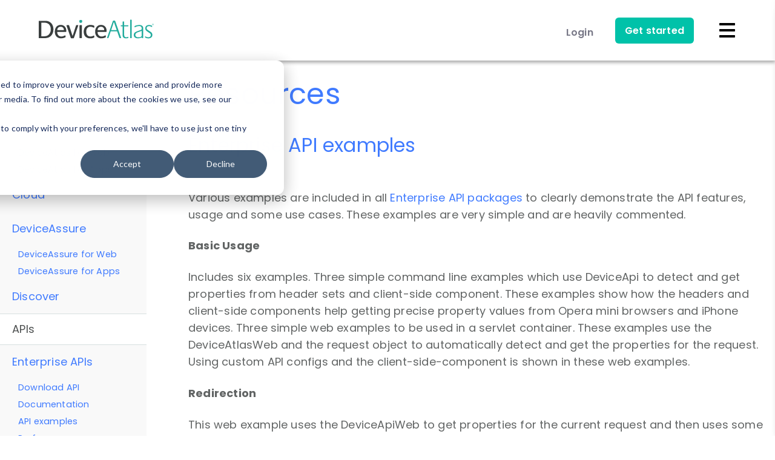

--- FILE ---
content_type: text/css
request_url: https://deviceatlas.com/sites/default/files/css/css_23TsV2-PnJUVLv3oBWw1gI9JXtxKLO1H3ubax_2sZFw.css?delta=1&language=en&theme=da_theme&include=eJxFyksOwyAMRdENQVlSZOon6gho648qdp9kEHV2dXSZNn9hoLT-rtSz-eoyW-LbB2ZkE0Yl_esN-zegawspMh06qT9-wg2en2bJljlGqWRIYdDCGp9zufoAGigusA
body_size: 158771
content:
/* @license GPL-2.0-or-later https://www.drupal.org/licensing/faq */
@font-face{font-family:poppins;src:url(/themes/custom/da_theme/fonts/poppins/Poppins-Black.ttf) format("ttf");font-weight:900;font-style:normal;font-display:swap;}@font-face{font-family:poppins;src:url(/themes/custom/da_theme/fonts/poppins/Poppins-BlackItalic.ttf) format("ttf");font-weight:900;font-style:italic;font-display:swap;}@font-face{font-family:poppins;src:url(/themes/custom/da_theme/fonts/poppins/Poppins-ExtraBold.ttf) format("ttf");font-weight:800;font-style:normal;font-display:swap;}@font-face{font-family:poppins;src:url(/themes/custom/da_theme/fonts/poppins/Poppins-ExtraBoldItalic.ttf) format("ttf");font-weight:800;font-style:italic;font-display:swap;}@font-face{font-family:poppins;src:url(/themes/custom/da_theme/fonts/poppins/Poppins-Bold.ttf) format("ttf");font-weight:700;font-style:normal;font-display:swap;}@font-face{font-family:poppins;src:url(/themes/custom/da_theme/fonts/poppins/Poppins-BoldItalic.ttf) format("ttf");font-weight:700;font-style:italic;font-display:swap;}@font-face{font-family:poppins;src:url(/themes/custom/da_theme/fonts/poppins/Poppins-SemiBold.ttf) format("ttf");font-weight:600;font-style:normal;font-display:swap;}@font-face{font-family:poppins;src:url(/themes/custom/da_theme/fonts/poppins/Poppins-SemiBoldItalic.ttf) format("ttf");font-weight:600;font-style:italic;font-display:swap;}@font-face{font-family:poppins;src:url(/themes/custom/da_theme/fonts/poppins/Poppins-Medium.ttf) format("ttf");font-weight:500;font-style:normal;font-display:swap;}@font-face{font-family:poppins;src:url(/themes/custom/da_theme/fonts/poppins/Poppins-MediumItalic.ttf) format("ttf");font-weight:500;font-style:italic;font-display:swap;}@font-face{font-family:poppins;src:url(/themes/custom/da_theme/fonts/poppins/Poppins-Regular.ttf) format("ttf");font-weight:400;font-style:normal;font-display:swap;}@font-face{font-family:poppins;src:url(/themes/custom/da_theme/fonts/poppins/Poppins-RegularItalic.ttf) format("ttf");font-weight:400;font-style:italic;font-display:swap;}@font-face{font-family:poppins;src:url(/themes/custom/da_theme/fonts/poppins/Poppins-Light.ttf) format("ttf");font-weight:300;font-style:normal;font-display:swap;}@font-face{font-family:poppins;src:url(/themes/custom/da_theme/fonts/poppins/Poppins-LightItalic.ttf) format("ttf");font-weight:300;font-style:italic;font-display:swap;}@font-face{font-family:poppins;src:url(/themes/custom/da_theme/fonts/poppins/Poppins-ExtraLight.ttf) format("ttf");font-weight:200;font-style:normal;font-display:swap;}@font-face{font-family:poppins;src:url(/themes/custom/da_theme/fonts/poppins/Poppins-ExtraLightItalic.ttf) format("ttf");font-weight:200;font-style:italic;font-display:swap;}@font-face{font-family:poppins;src:url(/themes/custom/da_theme/fonts/poppins/Poppins-Thin.ttf) format("ttf");font-weight:100;font-style:normal;font-display:swap;}@font-face{font-family:poppins;src:url(/themes/custom/da_theme/fonts/poppins/Poppins-ThinItalic.ttf) format("ttf");font-weight:100;font-style:italic;font-display:swap;}
:root{--font-sans:"metropolis",sans-serif;--font-serif:"Lora","georgia",serif;--font-size-base:1rem;--font-size-l:1.125rem;--font-size-s:0.875rem;--font-size-xs:0.8125rem;--font-size-xxs:0.75rem;--line-height-base:1.6875rem;--line-height-s:1.125rem;--max-width:84.375rem;--max-bg-color:98.125rem;--sp:1.125rem;--content-left:5.625rem;--site-header-height-wide:100px;--container-padding:var(--sp);}@media (min-width:75rem){:root{--container-padding:var(--sp2);}}:root{--scrollbar-width:0px;--grid-col-count:6;--grid-gap:var(--sp);--grid-gap-count:calc(var(--grid-col-count) - 1);--grid-full-width:calc(100vw - var(--sp2) - var(--scrollbar-width));--grid-col-width:calc((var(--grid-full-width) - (var(--grid-gap-count) * var(--grid-gap))) / var(--grid-col-count));}@media (min-width:43.75rem){:root{--grid-col-count:14;--grid-gap:var(--sp2);}}@media (min-width:62.5rem){:root{--scrollbar-width:0.9375rem;}}@media (min-width:75rem){:root{--grid-full-width:calc(100vw - var(--scrollbar-width) - var(--content-left) - var(--sp4));}}@media (min-width:90rem){:root{--grid-full-width:calc(var(--max-width) - var(--sp4));}}:root{--sp0-25:calc(0.25 * var(--sp));--sp0-5:calc(0.5 * var(--sp));--sp0-75:calc(0.75 * var(--sp));--sp1:calc(1 * var(--sp));--sp1-5:calc(1.5 * var(--sp));--sp2:calc(2 * var(--sp));--sp2-5:calc(2.5 * var(--sp));--sp3:calc(3 * var(--sp));--sp4:calc(4 * var(--sp));--sp5:calc(5 * var(--sp));--sp6:calc(6 * var(--sp));--sp7:calc(7 * var(--sp));--sp8:calc(8 * var(--sp));--sp9:calc(9 * var(--sp));--sp10:calc(10 * var(--sp));--sp11:calc(11 * var(--sp));--sp12:calc(12 * var(--sp));--color--gray-hue:201;--color--gray-saturation:15%;--color--gray-5:hsl(var(--color--gray-hue),var(--color--gray-saturation),5%);--color--gray-10:hsl(var(--color--gray-hue),var(--color--gray-saturation),11%);--color--gray-20:hsl(var(--color--gray-hue),var(--color--gray-saturation),20%);--color--gray-45:hsl(var(--color--gray-hue),var(--color--gray-saturation),44%);--color--gray-60:hsl(var(--color--gray-hue),var(--color--gray-saturation),57%);--color--gray-65:hsl(var(--color--gray-hue),var(--color--gray-saturation),63%);--color--gray-70:hsl(var(--color--gray-hue),var(--color--gray-saturation),72%);--color--gray-90:hsl(var(--color--gray-hue),var(--color--gray-saturation),88%);--color--gray-95:hsl(var(--color--gray-hue),var(--color--gray-saturation),93%);--color--gray-100:hsl(var(--color--gray-hue),var(--color--gray-saturation),97%);--color--primary-hue:202;--color--primary-saturation:79%;--color--primary-lightness:50;--color--primary-30:hsl(var(--color--primary-hue),var(--color--primary-saturation),calc(1% * (var(--color--primary-lightness) - (0.36 * var(--color--primary-lightness)))));--color--primary-40:hsl(var(--color--primary-hue),var(--color--primary-saturation),calc(1% * (var(--color--primary-lightness) - (0.24 * var(--color--primary-lightness)))));--color--primary-50:hsl(var(--color--primary-hue),var(--color--primary-saturation),calc(1% * var(--color--primary-lightness)));--color--primary-60:hsl(var(--color--primary-hue),var(--color--primary-saturation),calc(1% * (var(--color--primary-lightness) + (0.24 * (100 - var(--color--primary-lightness))))));--color--primary-80:hsl(var(--color--primary-hue),var(--color--primary-saturation),calc(1% * (var(--color--primary-lightness) + (0.85 * (100 - var(--color--primary-lightness))))));--color-text-neutral-soft:var(--color--gray-45);--color-text-neutral-medium:var(--color--gray-20);--color-text-neutral-loud:var(--color--gray-5);--color-text-primary-medium:var(--color--primary-40);--color-text-primary-loud:var(--color--primary-30);--color--black:#000;--color--white:#fff;--color--red:#e33f1e;--color--gold:#fdca40;--color--green:#3fa21c;--header-height-wide-when-fixed:calc(6 * var(--sp));--mobile-nav-width:31.25rem;--border-radius:0.1875rem;}
html{font-size:112.5%;line-height:1.22222em;background:none;}body{margin:0;font-size:100%;font-weight:normal;background:none;}h1,h2,h3{font-weight:400;color:#407BFF;}h1{font-size:2.66667em;line-height:1.16667em;margin:0.58333333em 0;}h2{font-size:1.77778em;line-height:1.75em;}h3{font-size:1.22222em;line-height:28px;}input[type=submit]:hover{border:none;}table{font-size:0.9em;color:#616464;background-color:transparent;border-collapse:collapse;border-spacing:0;}pre{font-size:0.8em !important;padding:2px 4px;background-color:#f7f7f9;border:1px solid #e1e1e8;font-family:Menlo,Monaco,Consolas,"Courier New",monospace;color:#333333;-webkit-border-radius:3px;-moz-border-radius:3px;border-radius:3px;}input[type='radio']{margin-top:4px;}fieldset{margin:20px 0px !important;}select.error,input[type='text'].error,input[type='email'].error,input[type='password'].error,textarea.error{border:1px solid #F44336;}#container{width:100%;margin-top:100px;padding:0;display:flex;flex-direction:column;}#container-up{width:100%;max-width:700px;margin:40px auto;padding:0;}#container-down{width:100%;max-width:1320px;margin:0 auto;padding:0;}.container-content{width:100%;margin:0 auto;padding:0;}.region--sidebar-left{background-color:#f9f9f9;}.region--sidebar-left a:hover{text-decoration:none;}#login-form .option{margin:0 0 0 4.5px;}#login-form a:hover{text-decoration:none;}#login-form label{font-weight:normal;}#footer-links{margin-top:2%;}.element-invisible{display:none;}.pill-button{vertical-align:middle;border:none;background-image:linear-gradient(#298cbb,#2380a7);padding:0.7em 2em;color:white;font-weight:600;border-radius:2px;display:inline-block;}form p.agreement{font-size:0.73em !important;margin:10px 0 14px 5px;text-align:left !important;line-height:2em !important;}form p.agreement > label{font-size:1em !important;text-transform:none !important;}.form-item-agreement .description{display:contents;font-size:0.73em;letter-spacing:0;}#signup-checkbox,#edit-agreement{vertical-align:text-bottom;}.indent-left{margin:0;}.form-search input[type='text'],.form-item-search-term input[type='text']{margin-bottom:0;}#main-column{background:#eee;}table.da-detect{margin:0 auto;}.node__content ul{margin:28px 0px;padding-inline-start:revert;}ul.product-description{margin:0;}.node__content ul ul{margin:14px 0px;}.node__content li{margin-bottom:14px;}.node__content nav li{margin-bottom:0px;}nav ul,nav ol,.html5-nav ul,.html5-nav ol{list-style:none;list-style-image:none;margin:0;padding:0;}.menu-tgl-btn{display:none;width:100px;height:40px;cursor:pointer;font-size:14px;font-weight:bold;color:white;text-align:center;border-radius:0px 6px 6px 0px;}.html5-aside{position:relative;width:auto;max-width:20%;float:left;margin-top:30px;margin-bottom:56px;-webkit-transition:left .3s ease;transition:left .3s ease;background-color:#f9f9f9;}@media screen and (max-width:1000px){.html5-aside{width:200px;position:fixed;max-width:none;left:-200px;top:56px;z-index:109;}.html5-aside.opened{height:90%;overflow:scroll;position:fixed;z-index:99;top:1%;left:0;padding-top:80px;padding-bottom:60px;-webkit-box-shadow:3px 3px 6px -1px rgba(0,0,0,0.34);-moz-box-shadow:3px 3px 6px -1px rgba(0,0,0,0.34);box-shadow:3px 3px 6px -1px rgba(0,0,0,0.34);}.menu-tgl-btn{z-index:1993;display:inline;position:absolute;right:-96px;top:90px;background-color:#407BFF;-webkit-transition:all .3s ease;transition:all .3s ease;line-height:40px;align-content:center;}.menu-tgl-btn.opened{right:0;width:40px;z-index:109;background-color:#e2e2e2b4;}}.region--sidebar-left .block-menu h2,.region--sidebar-left .block-local-tasks-block h2,.aside-navigation h4{background-color:#ffffff;padding:15px 20px 15px 20px;font-size:100%;color:#4D5050;margin:0;border-top:1px solid  #D7E0E0;border-bottom:1px solid  #D7E0E0;}.region--sidebar-left .block-menu ul,.region--sidebar-left .block-local-tasks-block ul,.aside-navigation .menu ul{padding:0;margin:0;-webkit-margin-before:0;-webkit-padding-start:0;}.region--sidebar-left .block-menu li,.region--sidebar-left .block-local-tasks-block li,.aside-navigation .menu li,.region--sidebar-left .block-menu li li,.aside-navigation .menu li li{margin:0px;}.region--sidebar-left .block-menu li a,.region--sidebar-left .block-local-tasks-block li a,.aside-navigation .menu li a{line-height:28px;display:block;margin:0px;padding:14px 20px;font-size:100%;}.region--sidebar-left .block-menu li li a,.region--sidebar-left .block-local-tasks-block li li a,.aside-navigation .menu li li a{padding:0px 20px 0px 30px;}.region--sidebar-left .block-menu li a:hover,.region--sidebar-left .block-local-tasks-block li a:hover,.aside-navigation .menu li a:hover,.region--sidebar-left .block-menu li li a:hover,.aside-navigation .menu li li a:hover{background-color:#e2e2e2;text-decoration:none;}.region--sidebar-left .block-menu li a.is-active,.region--sidebar-left .block-local-tasks-block li a.is-active,.aside-navigation .menu li a.is-active,.region--sidebar-left .block-menu li li a.is-active,.aside-navigation .menu li li a.is-active{background-color:#e2e2e2;color:#407BFF;}.region--sidebar-left .block-menu ul li ul li a,.region--sidebar-left .block-local-tasks-block ul li ul li a,.aside-navigation .menu ul li ul li a{font-size:80%;font-weight:500;}.aside-navigation{float:left;width:100%;}@media screen and (max-width:960px){.resources-region{width:90%;float:none!important;margin:0 auto!important;}}#container-down .container-content{margin:0 auto;float:left;}.password-strength{float:none;position:absolute;margin-top:-28px;right:0px;text-align:right;width:200px;font-size:14px;}.password-strength__meter{background-color:#e2e2e2;height:0.5em;}.password-strength__meter .password-strength__indicator{background-color:#00C853}div.password-confirm-message{position:absolute;right:0px;text-align:right;font-size:14px;margin-top:-28px;visibility:hidden;}.table{width:100%;margin-bottom:28px;}.table th,.table td{padding:14px;line-height:28px;text-align:left;vertical-align:top;border-top:1px solid #e2e2e2;}.table th{font-weight:bold;}.table thead th{vertical-align:bottom;}.table caption + thead tr:first-child th,.table caption + thead tr:first-child td,.table colgroup + thead tr:first-child th,.table colgroup + thead tr:first-child td,.table thead:first-child tr:first-child th,.table thead:first-child tr:first-child td{border-top:0;}.table tbody + tbody{border-top:2px solid #e2e2e2;}.table-condensed th,.table-condensed td{padding:4px 5px;}.table-bordered{border:1px solid #c9c9c9;border-collapse:separate;*border-collapse:collapsed;border-left:0;-webkit-border-radius:4px;-moz-border-radius:4px;border-radius:4px;}.table-bordered th,.table-bordered td{border-left:1px solid #e2e2e2;}.table-bordered caption + thead tr:first-child th,.table-bordered caption + tbody tr:first-child th,.table-bordered caption + tbody tr:first-child td,.table-bordered colgroup + thead tr:first-child th,.table-bordered colgroup + tbody tr:first-child th,.table-bordered colgroup + tbody tr:first-child td,.table-bordered thead:first-child tr:first-child th,.table-bordered tbody:first-child tr:first-child th,.table-bordered tbody:first-child tr:first-child td{border-top:0;}.table-bordered thead:first-child tr:first-child th:first-child,.table-bordered tbody:first-child tr:first-child td:first-child{-webkit-border-top-left-radius:4px;border-top-left-radius:4px;-moz-border-radius-topleft:4px;}.table-bordered thead:first-child tr:first-child th:last-child,.table-bordered tbody:first-child tr:first-child td:last-child{-webkit-border-top-right-radius:4px;border-top-right-radius:4px;-moz-border-radius-topright:4px;}.table-bordered thead:last-child tr:last-child th:first-child,.table-bordered tbody:last-child tr:last-child td:first-child{-webkit-border-radius:0 0 0 4px;-moz-border-radius:0 0 0 4px;border-radius:0 0 0 4px;-webkit-border-bottom-left-radius:4px;border-bottom-left-radius:4px;-moz-border-radius-bottomleft:4px;}.table-bordered thead:last-child tr:last-child th:last-child,.table-bordered tbody:last-child tr:last-child td:last-child{-webkit-border-bottom-right-radius:4px;border-bottom-right-radius:4px;-moz-border-radius-bottomright:4px;}.table-striped tbody td,.table-striped tbody th{background-color:#fff!important;}.table-striped tbody tr:nth-child(odd),.table-striped tbody tr:nth-child(odd) td,.table-striped tbody tr:nth-child(odd) th{background-color:#f9f9f9!important;}.table tbody tr:hover td,.table tbody tr:hover th{background-color:#f1f1f1;}.page-node-1025 #container-down{max-width:514px !important;width:90%;}.page-node-1025 h1{text-align:center;}.page-node-1025 .confirm-parent,.page-node-1025 .password-parent{width:100%;position:relative;}.page-node-1025 .form-actions{clear:both;padding-top:1.22em;}.page-node-1025 input[type='text']+.description,.page-node-1025 .password-suggestions+.description{font-size:0.8em;color:#999;margin:-10px 0 20px 0;}.field-name-field-super-title{display:none;}.resources-doc-prev{margin-top:60px;}.resources-doc-prev-icon{float:left;}.resources-doc-prev p{margin-left:110px;}@media screen and (max-width:960px){.resources-doc-prev p{margin-left:1.5em;}}.api-download-section{border-top:1px solid #f2f2f2;margin-top:28px;padding-top:28px;}.api-download-section h3{font-weight:700;font-size:22px;}a.api-download-button{display:inline-block;padding:10px 20px 10px 60px;border:1px solid #d6d6d6;font-size:18px;-webkit-border-radius:4px;border-radius:4px;font-weight:700;background:#FFF url(/themes/custom/da_theme/images/custom/layout/bg-api-download-button.png) no-repeat 0 50%;margin-bottom:28px;}a.api-download-button:hover{text-decoration:none;background-position:-1000px 50%;}a.api-download-button .meta{display:block;font-size:13px;color:#222;font-weight:400;}.api-download-section{position:relative;}.api-download-section a.internal-link{position:absolute;}body.logged-in .api-download-section a.internal-link{top:-150px;}body.not-logged-in .api-download-section a.internal-link{top:-100px;}body.page-node-452 .field-name-field-super-title{display:none;}#data #device-list{list-style:none;margin:0;padding:0;position:relative;}#data #device-list .tab{float:left;margin:0 10px;text-align:center;width:80px;font-size:12px;vertical-align:bottom;height:250px;position:relative;}.lt-ie8 #data #device-list .tab,.lt-ie8 #data #device-list .tab a,.lt-ie8 #data #device-list .tab .device-img,.lt-ie8 #data #device-list .tab .device-img img{zoom:1!important;}#data #device-list .tab.ui-state-active{background:url(/themes/custom/da_theme/images/custom/layout/bg-data-tab-active.png) no-repeat 50% 100%;}#data #device-list .view-all a{display:block;padding:60px 0;margin-top:20px;}#data #device-list .view-all a:hover{background:#f5f5f5;text-decoration:none;}#data #device-list .device-img{position:absolute;bottom:100px;left:0;right:0;}#data #device-list .device-img img{max-width:80px;width:auto!important;width:80px;max-height:150px;height:auto!important;height:150px;}#data #device-list .device-name{position:absolute;bottom:50px;left:0;right:0;height:3em;}#data #device-list a:hover .device-name{text-decoration:underline;}#data #device-list .view-all{position:absolute;right:0;top:0;width:90px;text-align:center;}#data #data-container{-webkit-border-radius:12px;border-radius:12px;border:solid 2px #b2d9e6;}#data #data-container .column-1,#data #data-container .column-2,#data #data-container .column-3{float:left;padding:20px;}#data #data-container .column-1{width:205px;}#data #data-container .column-2{width:206px;}#data #data-container .column-3{width:205px;}#data #data-container table{width:100%;}#data #data-container table tr{}#data #data-container table th,#data #data-container table td{line-height:22px!important;padding:2px 4px 2px 0;border-bottom:1px solid #aad1cf;}#data #data-container table th{font-weight:normal;text-align:left;color:#6c6c6c;}#data #data-container table td{font-weight:bold;text-align:center;}#data #data-container p.full-list{max-width:100%;padding:0 10px;font-size:12px;text-align:right;}.property span{font-size:80% !important;}#explorer{max-width:1320px;margin:0 auto;padding:56px 0 0 0;}.data-explorer-content{float:left;width:75%;margin-left:5%;margin-bottom:84px;}.data-explorer-content h3 em{font-size:0.9em;}#explorer button{color:white;}#explorer #select-values-container button{color:#666;}#explorer button.link{color:#407BFF;}#explorer #data-explorer-nav{width:20%;}#explorer #data-explorer-nav ul{margin:0px;}#data-explorer-nav ul li:first-child a,.region--sidebar-left .html5-nav.aside-navigation:first-child h4{border-top:none;}#explorer input[type=checkbox],#explorer label{float:none;}#explorer #vmap{width:98%;}.dataTables_info{font-size:75%;}.dataTables_filter input[type='text']{width:auto;}#country-select-container select{padding:0 0 0 5px;width:230px;background-position-y:11px;}#explorer div.paging_full_numbers{overflow:visible;}.form-type-checkbox label{display:inline;font-weight:normal;}.form-type-radio label{display:inline;font-weight:normal;}.webform-component{margin-bottom:10px;}#edit-submitted-email-updates{margin-top:30px;}.arrow-up:before{border:solid transparent;content:' ';height:0;width:0;top:-14px;position:absolute;border-width:7px;border-bottom-color:#407BFF;right:20px;}select.error{border:1px solid #F44336;color:inherit;}input.error{border:1px solid #F44336;}.page-cart #container-down > .container-content{margin-bottom:28px;}#cart-form-pane th:nth-child(3),#cart-form-pane td:nth-child(2){display:none;}#cart-form-pane td,#cart-form-pane th{text-align:left;padding:10px;}#cart-form-pane input[type='text']{padding:10px;}#cart-form-pane .form-type-uc-quantity{padding:0 10px 0 0;}#uc-cart-view-form input[type='submit']{margin-right:10px;}.uc-cart-checkout-form{margin-bottom:0;}.uc-cart-checkout-form fieldset{margin-bottom:30px;}.uc-cart-checkout-form .form-wrapper{border:1px solid #c9c9c9;padding:28px;-webkit-border-radius:4px;border-radius:4px;background:#f9f9f9;}.uc-cart-checkout-form legend{font-size:24px;font-weight:400;font-family:"ff-din-web",Helvetica,Arial,"Lucida Grande",sans-serif!important;font-style:normal!important;position:absolute;top:10px;margin-bottom:30px;width:500px;border:0;}.uc-cart-checkout-form .fieldset-wrapper{margin-top:56px;}.uc-cart-checkout-form #recurring-product-pane p{margin-bottom:0px}.uc-cart-checkout-form #edit-panes-billing-address{border:0;}.uc-cart-checkout-form .form-item{width:100%;padding:0px;}.uc-cart-checkout-form .form-item-panes-vat-number-pane-vat-number input[type=text]{background-image:none;}.uc-cart-checkout-form .form-actions{border:0;background:none;padding:0;}.uc-cart-checkout-form #edit-continue{margin-left:5px;}.uc-cart-checkout-form #vat_number_pane-pane label,.uc-cart-checkout-form #coupon-pane label{float:left;padding:5px 6px 6px 0px;}.uc-cart-checkout-form #vat_number_pane-pane .fieldset-description,.uc-cart-checkout-form #coupon-pane .fieldset-description{margin-bottom:20px;}.uc-cart-checkout-form #coupon-pane{overflow:hidden;position:relative;}.uc-cart-checkout-form #coupon-pane .fieldset-legend{cursor:pointer;}.uc-cart-checkout-form #coupon-pane .form-item label[for^="edit-panes-coupon-code"]{position:absolute;right:20px;top:19px;padding:0px;}.uc-cart-checkout-form #coupon-pane .form-item label .coupon-arrow{position:absolute;right:4px;top:13px;cursor:pointer;}.uc-cart-checkout-form #coupon-pane input[type="submit"]{margin:8px 0px;}.uc-cart-checkout-form .qty{width:50px;display:block;text-align:left;}.uc-cart-checkout-form .products{text-align:left;}.uc-cart-checkout-form th{font-size:13px;padding:8px;border-bottom:1px solid #e2e2e2;}.uc-cart-checkout-form td{font-size:13px;background-color:#fff !important;padding:8px;}.uc-cart-checkout-form tbody tr:nth-child(even) td,.uc-cart-checkout-form tbody tr:nth-child(even) th{background-color:#f9f9f9!important;}.uc-cart-checkout-form #line-items-div{margin-top:1em;width:100%;}.uc-cart-checkout-form #line-items-div table{width:100%;}#edit-panes-payment-payment-method-uc-realex + label .uc-credit-cctype-amex,#edit-panes-payment-payment-method-uc-realex + label .uc-credit-cctype-diners,#edit-panes-payment-payment-method-uc-realex + label .uc-credit-cctype-laser,#edit-panes-payment-payment-method-uc-realex + label .uc-credit-cctype-switch{display:none;}.uc-cart-checkout-form #billing-address-pane .form-wrapper{padding:28px 0px 0px 0px;}.uc-cart-checkout-form #billing-address-pane .form-item:last-of-type > input{margin-bottom:0px;}#payment-pane img{width:37px;}#payment-pane span{padding:0;}.uc-cart-checkout-form #payment-pane .form-type-radio{margin:14px 0px;padding:0px;}.uc-cart-checkout-form #payment-pane .form-type-radio:last-of-type{margin-bottom:28px;}.uc-cart-checkout-form #payment-pane #payment-details{border-top:1px solid #e2e2e2;padding-top:0px;}.uc-cart-checkout-form #payment-pane #payment-details > p:last-of-type{margin-bottom:0px;}#payment-method-options{float:left;}.uc-cart-checkout-form #coupon-pane label{float:none;}#coupon-messages .error,#coupon-messages .status{padding:10px 35px !important;margin-top:1.2em !important;margin-bottom:0em;}#billing-pane .form-item label{width:8em;text-align:left;}.page-cart-checkout #container-down{max-width:650px;margin:0 auto;float:none;}.uc-cart-checkout-form .uc-store-address-field .form-item label{padding:0;}.uc-cart-checkout-form select,.uc-cart-checkout-form input[type="text"]{background-color:#fff;}.uc-cart-checkout-form th{border-bottom:none;}.form-item-panes-billing-billing-street2 label{display:none;}.form-item-panes-payment-payment-method{float:left;}.da-checkout-review-forms div{float:right;}.da-checkout-review-forms div form{float:left;}.da-checkout-review-forms #edit-back{margin-right:5px;}.da-checkout-review-forms .my-account-licenses:last-child h2{margin-bottom:0;}.page-user #order-pane-bill_to,.page-user #order-pane-vat_number,.page-user #order-pane-payment,.page-user #order-pane-order_comments,.page-user .sku,.page-user .cost{display:none;}.page-user .product{text-align:left;}.page-user .qty{width:15px;}.page-user td,.page-user th{padding:8px;}.page-user #order-pane-products td{border-top:1px solid #DDD;}.page-user .odd{background:white;}.page-user #order-pane-products,.page-user #order-pane-line_items{border:1px solid #DDD;padding:20px;-webkit-border-radius:4px;border-radius:4px;background:#F1F1F1;margin-top:30px;}.page-user .order-pane thead{background:#F1F1F1;font-size:13px;}.order-pane-title{font-size:24px;font-weight:400 !important;}.user-profile-expired-licence{font-weight:bold;color:#DA4F49;}.user-profile-user-licence-comment{width:360px;color:#999;margin:2px 0;}.user-profile-user-licence-comment textarea,.user-profile-user-licence-comment-empty textarea{height:80px !important;margin:5px 0;background-color:#fff;}.user-profile-user-licence-comment button+button,.user-profile-user-licence-comment-empty button+button{margin-left:8px !important}.user-profile-user-licence-comment-empty{width:360px;color:#407BFF;}.user-profile-user-licence-comment-empty:hover{cursor:pointer;}.user-profile-user-licence-comment-link{cursor:pointer;color:#1ea0d2;font-weight:normal;}.user-profile-user-licence-comment textarea,.user-profile-user-licence-comment-empty textarea{color:#616464;}#sliding-popup.sliding-popup-bottom,#sliding-popup.sliding-popup-top{background:#1F6085;opacity:0.96;}#sliding-popup.sliding-popup-bottom{border-top:1px solid #194D6A;}#sliding-popup.sliding-popup-top{border-bottom:1px solid #194D6A;}#sliding-popup .popup-content #popup-message{color:#E0F1FB;display:inline-block;font-size:12px;}#sliding-popup .popup-content #popup-actions{display:inline-block;padding:5px 0px;}#sliding-popup .popup-content #popup-actions button{font-size:12px;padding:1px 5px;margin-left:10px;}#sliding-popup .popup-content #popup-actions .privacy{font-size:12px;color:#E0F1FB;}.well{margin-bottom:56px;border:1px solid #c9c9c9;padding:28px;-webkit-border-radius:4px;border-radius:4px;background:#f9f9f9;}.well h2{margin:0 0 28px;}.well .table-striped tbody td,.well .table-striped tbody th{background-color:#f9f9f9!important;font-size:15px;}.well .table-striped tbody tr{border-color:#e2e2e2;}.well .table-striped tbody tr:nth-child(odd) td,.well .table-striped tbody tr:nth-child(odd) th{background-color:#fff!important;}.my-account-get-going{margin:20px 0px;}.my-account-get-going h3{margin:0;}.my-account-get-going ol{margin:0.5em;}.my-account-licenses tbody tr td:nth-of-type(4),.my-account-licenses tbody tr td:nth-of-type(5){white-space:nowrap;}.my-account-licenses span.licence{display:block;margin:2px 0;white-space:nowrap;font-size:14px}.my-account-licenses span.licence-comment{display:block;color:#999;margin:2px 0;}.my-account-licenses span.licence-comment-props{line-height:20px;font-size:13px;}.my-account-licenses span.grace-period{display:block;color:#080;font-size:10px;}.my-account-downloads table th{white-space:nowrap;}.my-account-custom-devices{margin-bottom:0px;}.page-user .well h3{margin:0 0 28px;}.licence-download-data-type{font-size:13px;color:#777;}.json-opacity a{opacity:0.8;}#user-form .form-item{margin-bottom:28px;}#user-form legend{width:133px;}#user-form select{width:auto;}#user-form input[type=submit]{margin-top:3%;}#user-form .fieldset-wrapper .form-item{margin-bottom:0;}#user-form .fieldset-wrapper label,#user-form .fieldset-wrapper select{margin-bottom:10px;}#user-form legend{width:133px;margin-bottom:0;}#user-form select{width:auto;}#user-form input[type=submit]{margin-top:3%;}a.mini-block{background-color:#407BFF;color:#FFF;padding:3px 10px;-moz-border-radius:4px;-webkit-border-radius:4px;border-radius:4px;}a.mini-block:hover{background-color:#56b8dd;}div.my-account-licenses div.messages+div{margin:40px 0 20px 0;}.password-suggestions{display:none !important;}body.page-user #user-login-form,body.page-user #user-pass,body.page-user #user-register-form,body.page-user #user-form{width:400px;position:relative;}#user-sso-form{width:400px;position:relative;margin-bottom:28px;}#user-sso-submit{clear:both;color:#fff !important;background:#00c2a9;-moz-box-shadow:rgba(0,0,0,0.12) 0px 1px 3px,rgba(0,0,0,0.24) 0px 1px 2px;-webkit-box-shadow:rgba(0,0,0,0.12) 0px 1px 3px,rgba(0,0,0,0.24) 0px 1px 2px;box-shadow:rgba(0,0,0,0.12) 0px 1px 3px,rgba(0,0,0,0.24) 0px 1px 2px;-moz-transition:box-shadow 0.3s cubic-bezier(0.25,0.8,0.25,1),background-color 0.3s cubic-bezier(0.25,0.8,0.25,1);-o-transition:box-shadow 0.3s cubic-bezier(0.25,0.8,0.25,1),background-color 0.3s cubic-bezier(0.25,0.8,0.25,1);-webkit-transition:box-shadow 0.3s 
    cubic-bezier(0.25,0.8,0.25,1),background-color 0.3s 
    cubic-bezier(0.25,0.8,0.25,1);transition:box-shadow 0.3s 
    cubic-bezier(0.25,0.8,0.25,1),background-color 0.3s 
    cubic-bezier(0.25,0.8,0.25,1);display:inline-block;font-weight:700;-moz-border-radius:4px;-webkit-border-radius:4px;border-radius:4px;font-size:0.77778em;line-height:28px;text-transform:uppercase;padding:6px 22px;cursor:pointer;margin:8px 0px 36px 0px;border:0px;outline:none;cursor:pointer;}#user-sso-submit:hover{-moz-box-shadow:rgba(0,0,0,0.16) 0px 3px 6px,rgba(0,0,0,0.23) 0px 3px 6px;-webkit-box-shadow:rgba(0,0,0,0.16) 0px 3px 6px,rgba(0,0,0,0.23) 0px 3px 6px;box-shadow:rgba(0,0,0,0.16) 0px 3px 6px,rgba(0,0,0,0.23) 0px 3px 6px;}body.page-user #user-login-form .description,body.page-user #user-pass .description,body.page-user #user-register-form .description,body.page-user #user-form .description{position:relative;top:-28px;font-size:14px;}body.page-user #edit-pass--description{display:none;}body.page-user #user-pass input.form-text{margin-bottom:0;}body.page-user-register .region-reduced .password-parent,body.page-cloud-free-signup .region .password-parent,body.page-signup-cloud .region .password-parent{width:100%;}body.page-user-register .region-reduced div.password-confirm,body.page-cloud-free-signup .region div.password-confirm,body.page-signup-cloud .region div.password-confirm{margin-top:0;float:none;}body.page-user-register .region-reduced div.confirm-parent,body.page-cloud-free-signup .region div.confirm-parent,body.page-signup-cloud .region div.confirm-parent{width:100%;}body.page-user-register .region-reduced input[type='submit']{width:auto;}body.page-user-register .region-reduced .password-strength,body.page-cloud-free-signup .region .password-strength,body.page-signup-cloud .region .password-strength{float:none;}body.page-user #edit-field-user-agreed-tc-wrapper--description{display:contents;}.page-user-login .region-reduced,#user-login-form{width:50%;}.page-user-login .form-submit,#user-login-form .form-submit{float:left;clear:both;margin-top:20px;}.view-uc-orders-user th,.page-user-recurring-fees th{font-size:13px;padding:8px;border-bottom:1px solid #DDD;}.view-uc-orders-user td,.page-user-recurring-fees td{font-size:13px;background-color:#fff !important;padding:8px;}.view-uc-orders-user tbody tr:nth-child(even) td,.view-uc-orders-user tbody tr:nth-child(even) th,.page-user-recurring-fees tbody tr:nth-child(even) td,.page-user-recurring-fees tbody tr:nth-child(even) th{background-color:#f5f5f5!important;}.view-uc-orders-user td a{display:none;}.view-uc-orders-user .uc-order-action{display:block;float:left;}.view-uc-orders-user .views-field-product-count{display:none;}.view-uc-orders-user .views-table{width:100%;}.view-uc-orders-user .views-table th{text-align:left;}.props .form-type-checkbox{width:200px;}#licence-select{}body.page-user #user-form .form-item-current-pass,body.page-user #user-form .form-item-mail{padding-bottom:28px;border-bottom:1px solid #e2e2e2;}body.page-user #user-form .form-item.password-parent,body.page-user #user-form .form-item.password-parent{margin-bottom:0;}body.page-user #user-form input[type='password'],body.page-user #user-form input[type='email'],body.page-user #user-form input[type='text'],body.page-user #user-form div.password-confirm{margin-top:0;max-width:400px;}body.page-user #user-form .form-item label{display:block;}body.page-user #user-form .password-parent{width:400px;position:relative;}body.page-user #user-form div.password-strength{width:200px;}body.page-node-34 .container-content{max-width:500px;}body.page-node-34 input[type='submit']{margin-top:20px;}.page-node-33 #container-down,body.page-signup-cloud #container-down,body.page-cloud-free-signup #container-down{width:50%;margin:0 auto;max-width:540px;float:none;}.page-node-33 #container-down input[type=submit]{margin-top:20px;}.description{display:block;clear:both;}label.option{line-height:1.5em;width:auto;margin:0 0 10px 5px;}.form-checkbox{margin:14px 5px 0 0;}body.node-type-blog div.blog-entry-details{border-bottom:none;margin-bottom:0em;}body.node-type-blog div.blog-entry-details{margin-left:0;}body.page-blog div#container-down,body.page-taxonomy-term div#container-down,body.node-type-blog div#container-down{width:90%;}.blog-title{margin-left:0 !important;}body.page-blog div#container-down div.container-content,body.node-type-blog div#container-down div.container-content,body.page-taxonomy-term div#container-down div.container-content{width:100%;margin:0;float:left;}body.page-blog aside#asideright,body.page-taxonomy-term aside#asideright,body.node-type-blog aside#asideright{background:none;float:right !important;border:none !important;margin:6.5em 0 0 0;display:none;}body.page-blog aside#asideright.html5-aside,body.page-taxonomy-term aside#asideright.html5-aside,body.node-type-blog aside#asideright.html5-aside{width:34.5%;max-width:none;}body.node-type-blog .post{clear:both;}@media screen and (min-width:850px){body.page-blog aside#asideright,body.page-taxonomy-term aside#asideright,body.node-type-blog aside#asideright{display:inline-block;}body.page-blog div#container-down div.container-content,body.page-taxonomy-term div#container-down div.container-content,body.node-type-blog div#container-down div.container-content{width:100%;}}.view-blog .item-list{text-align:center;}.pure-u-17-24{margin-left:8.33333%;}.blog-categories,.latest-papers,.sidebar-newsletter,.region-sidebar-right .webform-confirmation{display:inline-block;background-color:#f9f9f9;-moz-border-radius:3px;-webkit-border-radius:3px;border-radius:3px;margin-bottom:28px;width:100%;}.blog-categories > div,.latest-papers > div,.sidebar-newsletter > div,.region-sidebar-right .webform-confirmation{padding:28px 1.7em;}.blog-categories > div h3,.latest-papers > div h3,.sidebar-newsletter > div h3{font-size:.88889em;line-height:1.75em;color:#4d5050;font-weight:700;margin-top:0em;}.blog-categories > div{padding-bottom:1.35em;}.blog-categories nav{margin-top:23px;}.blog-categories nav > a{text-decoration:none;color:#616464;display:block;height:38px;}.blog-categories nav > a + a{margin-top:18px;}.blog-categories nav > a:hover{color:#407BFF;}.blog-categories nav > a > svg{margin:0 10px -12px 0;}.sidebar-newsletter > div{padding-bottom:2em;}.sidebar-newsletter > div h3{margin-bottom:7px;}.sidebar-newsletter > div p{margin-top:0px;}.latest-papers > div > h3{margin-bottom:1.75em;}.latest-papers > div > div h4{font-weight:400;margin:0em;}.latest-papers > div > div h4,.latest-papers > div > div a,.sidebar-newsletter > div p,.region-sidebar-right .webform-confirmation > p{font-size:16px;line-height:28px;display:block;}.latest-papers > div > div{margin-bottom:28px;}.latest-papers > div > div.latest-papers-last-item{margin-bottom:0;}.sidebar-newsletter{position:relative;}.sidebar-newsletter > p{position:absolute;font-size:12px;top:0em;margin-top:-22px;color:#DD3131;filter:progid:DXImageTransform.Microsoft.Alpha(Opacity=0);opacity:0;}.sidebar-newsletter > div > div{margin-bottom:0px;}.sidebar-newsletter input[type='email']{box-sizing:border-box;width:100%;margin:0em;font-size:16px;background-color:#fff;padding:5px 14px;}.sidebar-newsletter input[type='email'].error{border-color:#DD3131;}.sidebar-newsletter input[type='submit']{border-radius:0 4px 4px 0;bottom:36px;font-size:16px;position:absolute;right:1.94em;margin:0px;line-height:28px;}.sidebar-newsletter .ajax-progress .throbber{bottom:40px;position:absolute;right:8px;width:15px;}.sidebar-newsletter .ajax-progress{display:inline;}.region-sidebar-right div.messages.error{background-color:transparent;border:medium none;bottom:-2px;left:20px;position:absolute;z-index:1;padding-bottom:7px;}.block-webform{position:relative;}ul.primary{margin:0;text-align:center;}.pager{display:flex;justify-content:center;margin-bottom:56px !important;}.pager li{padding:4px 8px;border-radius:3px;display:flex;list-style-type:none;white-space:nowrap;}.pager li.pager-item:hover{background-color:#e2e2e2;}.pager li.pager-current{background-color:#407BFF;color:white;font-weight:bold;}.pager li.pager-next,.pager li.pager-previous,.pager li.pager-first,.pager li.pager-last{border-radius:16px;padding:2px 14px;text-transform:uppercase;font-size:14px;font-weight:600;}.pager li.pager-next,.pager li.pager-previous{background-color:#1d1f1f;}.pager li.pager-next a,.pager li.pager-previous a{color:white;}.pager li.pager-first,.pager li.pager-last{background-color:#e2e2e2;}.pager li.pager-first a,.pager li.pager-last a{color:#868380;}.pager li.pager-first,.pager li.pager-next{margin-right:7px;}body.page-node-984 #container-down .container-content{max-width:700px;margin:0px auto;float:none;}.form-textarea-wrapper textarea{color:#555;}#edit-submitted-email-updates{margin-top:30px;}img.responsive,svg.responsive{max-width:100%;}#footer-links,#afilias-products{float:left;}.field .field-label{font-weight:100;}.cta-box{background-color:#e9f6f9;border:1px solid #407BFF;padding:28px;width:100%;-webkit-border-radius:3px;-moz-border-radius:3px;border-radius:3px;box-sizing:border-box;}.cta-box h3{font-size:26px;color:#4d5050;margin-top:0px;}.blog.detail .blog-entry-details{width:100%;}.region-sidebar-right{margin-bottom:20px;}iframe{border:none;}.casing-info-hover{font-size:12px;max-width:150px;white-space:initial;display:inline-block;line-height:130%;padding:5px;}a.casing-info-hover-btn{font-size:12px;background-image:url('data:image/svg+xml;utf8,<svg xmlns="http://www.w3.org/2000/svg" xmlns:xlink="http://www.w3.org/1999/xlink" viewBox="0 0 16 16" version="1.1"><g id="surface1"><path fill="#407BFF" d="M 2.5 2 C 1.671875 2 1 2.671875 1 3.5 L 1 12.5 L 2 11.5 L 2 5 L 13 5 L 13 12 L 6.5 12 L 5.5 13 L 14 13 L 14 3.5 C 14 2.671875 13.328125 2 12.5 2 Z M 2.5 3 L 3 3 L 3 4 L 2 4 L 2 3.5 C 2 3.226563 2.222656 3 2.5 3 Z M 4 3 L 5 3 L 5 4 L 4 4 Z M 6 3 L 12.5 3 C 12.777344 3 13 3.226563 13 3.5 L 13 4 L 6 4 Z M 4.464844 8 L 5.878906 9.414063 L 1.023438 14.269531 L 1.726563 14.980469 L 6.585938 10.121094 L 8 11.535156 L 8 8 Z "></path></g></svg>');background-size:12px;background-repeat:no-repeat;background-position:right;padding-right:15px;}.casing-info-hover-btn.date-detailed{font-size:15px;}.tooltip .ubercart-throbber{font-size:18px;background-position-y:-15px;}.actions ul.actions-container.casing-info{width:auto;}.actions ul.actions-container.casing-info.date-detailed{left:0;}.casing-info.arrow-up:before{right:35%}.casing-info.arrow-up.generation-detailed:before{right:21%}.actions-container.casing-info li{max-width:320px;white-space:initial;margin:10px;}.actions-container.casing-info.date-detailed li{white-space:nowrap;}@media screen and (max-width:960px){p::-webkit-scrollbar{display:none;}td{}td::-webkit-scrollbar{display:none;}.description::-webkit-scrollbar{display:none;}.table-bordered{width:100%!important;}.table-container{display:none;}.responsive-container{display:block!important;}.exmample-div{overflow:scroll!important;}.example-div::-webkit-scrollbar{display:none;}#properties-filter{max-width:90%;margin:0 auto;}.property-table{overflow-x:hidden;}.property-table::-webkit-scrollbar{display:none;}.prettyprint{width:100%!important;overflow-x:hidden;}.prettyprint::-webkit-scrollbar{display:none;}}.lowercased-info{font-size:12px}.toolbar #container-up:has(> .container-content > ul.tabs.primary){position:absolute;right:2%;width:140px;background-color:rgba(177,177,177,0.5);border-radius:5px;padding:10px;z-index:111;top:56px;}.toolbar #container-up:has(> .container-content > ul.tabs.primary) > .container-content > ul.tabs.primary{border-bottom:none;}.toolbar #container-up:has(> .container-content > ul.tabs.primary) > .container-content > ul.tabs.primary > li{display:block;}
html{-ms-text-size-adjust:100%;-webkit-text-size-adjust:100%;}body{margin:0;}article,aside,figcaption,figure,footer,header,hgroup,main,menu,nav,section{display:block;}audio,canvas,progress,video{display:inline-block;vertical-align:baseline;}audio:not([controls]){display:none;height:0;}[hidden],template{display:none;}a{background-color:transparent;}a:active,a:hover{outline:0;}abbr[title]{border-bottom:1px dotted;}b,strong{font-weight:700;}dfn{font-style:italic;}mark{background:#ff0;color:#000;}small{font-size:80%;}sub,sup{font-size:75%;line-height:0;position:relative;vertical-align:baseline;}sup{top:-.5em;}sub{bottom:-.25em;}img{border:0;}svg:not(:root){overflow:hidden;}figure{margin:1em 40px;}hr{-moz-box-sizing:content-box;box-sizing:content-box;height:0;}pre{overflow:auto;}code,kbd,pre,samp{font-family:monospace,monospace;font-size:1em;line-height:1.375em;}button,input,optgroup,select,textarea{color:inherit;font:inherit;margin:0;}button{overflow:visible;}button,select{text-transform:none;}button,html input[type=button],input[type=reset],input[type=submit]{-webkit-appearance:button;cursor:pointer;}button[disabled],html input[disabled]{cursor:default;}button::-moz-focus-inner,input::-moz-focus-inner{border:0;padding:0;}input{line-height:normal;}input[type=checkbox],input[type=radio]{box-sizing:border-box;padding:0;}input[type=number]::-webkit-inner-spin-button,input[type=number]::-webkit-outer-spin-button{height:auto;}input[type=search]{-webkit-appearance:textfield;-moz-box-sizing:content-box;-webkit-box-sizing:content-box;box-sizing:content-box;}input[type=search]::-webkit-search-cancel-button,input[type=search]::-webkit-search-decoration{-webkit-appearance:none;}fieldset{border:1px solid silver;margin:0 2px;padding:.35em .625em .75em;}legend{border:0;padding:0;}textarea{overflow:auto;}optgroup{font-weight:700;}table{border-collapse:collapse;border-spacing:0;}td,th{padding:0;}.hidden,[hidden]{display:none !important;}.pure-img{max-width:100%;height:auto;display:block;}.pure-g{text-rendering:optimizespeed;display:-webkit-flex;-webkit-flex-flow:row wrap;display:-ms-flexbox;-ms-flex-flow:row wrap;-ms-align-content:flex-start;-webkit-align-content:flex-start;align-content:flex-start;}.opera-only :-o-prefocus,.pure-g{word-spacing:-.43em;}.pure-u{display:inline-block;*display:inline;zoom:1;letter-spacing:normal;word-spacing:normal;vertical-align:top;text-rendering:auto;}.pure-u-1,.pure-u-1-1,.pure-u-1-2,.pure-u-1-3,.pure-u-2-3,.pure-u-1-4,.pure-u-3-4,.pure-u-1-5,.pure-u-2-5,.pure-u-3-5,.pure-u-4-5,.pure-u-5-5,.pure-u-1-6,.pure-u-5-6,.pure-u-1-8,.pure-u-3-8,.pure-u-5-8,.pure-u-7-8,.pure-u-1-12,.pure-u-5-12,.pure-u-7-12,.pure-u-11-12,.pure-u-1-24,.pure-u-2-24,.pure-u-3-24,.pure-u-4-24,.pure-u-5-24,.pure-u-6-24,.pure-u-7-24,.pure-u-8-24,.pure-u-9-24,.pure-u-10-24,.pure-u-11-24,.pure-u-12-24,.pure-u-13-24,.pure-u-14-24,.pure-u-15-24,.pure-u-16-24,.pure-u-17-24,.pure-u-18-24,.pure-u-19-24,.pure-u-20-24,.pure-u-21-24,.pure-u-22-24,.pure-u-23-24,.pure-u-24-24{display:inline-block;*display:inline;zoom:1;letter-spacing:normal;word-spacing:normal;vertical-align:top;text-rendering:auto;}.pure-u-1-24{width:4.1667%;*width:4.1357%;}.pure-u-1-12,.pure-u-2-24{width:8.3333%;*width:8.3023%;}.pure-u-1-8,.pure-u-3-24{width:12.5%;*width:12.469%;}.pure-u-1-6,.pure-u-4-24{width:16.6667%;*width:16.6357%;}.pure-u-1-5{width:20%;*width:19.969%;}.pure-u-5-24{width:20.8333%;*width:20.8023%;}.pure-u-1-4,.pure-u-6-24{width:25%;*width:24.969%;}.pure-u-7-24{width:29.1667%;*width:29.1357%;}.pure-u-1-3,.pure-u-8-24{width:33.3333%;*width:33.3023%;}.pure-u-3-8,.pure-u-9-24{width:37.5%;*width:37.469%;}.pure-u-2-5{width:40%;*width:39.969%;}.pure-u-5-12,.pure-u-10-24{width:41.6667%;*width:41.6357%;}.pure-u-11-24{width:45.8333%;*width:45.8023%;}.pure-u-1-2,.pure-u-12-24{width:50%;*width:49.969%;}.pure-u-13-24{width:54.1667%;*width:54.1357%;}.pure-u-7-12,.pure-u-14-24{width:58.3333%;*width:58.3023%;}.pure-u-3-5{width:60%;*width:59.969%;}.pure-u-5-8,.pure-u-15-24{width:62.5%;*width:62.469%;}.pure-u-2-3,.pure-u-16-24{width:66.6667%;*width:66.6357%;}.pure-u-17-24{width:70.8333%;*width:70.8023%;}.pure-u-3-4,.pure-u-18-24{width:75%;*width:74.969%;}.pure-u-19-24{width:79.1667%;*width:79.1357%;}.pure-u-4-5{width:80%;*width:79.969%;}.pure-u-5-6,.pure-u-20-24{width:83.3333%;*width:83.3023%;}.pure-u-7-8,.pure-u-21-24{width:87.5%;*width:87.469%;}.pure-u-11-12,.pure-u-22-24{width:91.6667%;*width:91.6357%;}.pure-u-23-24{width:95.8333%;*width:95.8023%;}.pure-u-1,.pure-u-1-1,.pure-u-5-5,.pure-u-24-24{width:100%;}.pure-button{display:inline-block;zoom:1;line-height:normal;white-space:nowrap;vertical-align:middle;text-align:center;cursor:pointer;-webkit-user-drag:none;-webkit-user-select:none;-moz-user-select:none;-ms-user-select:none;user-select:none;-webkit-box-sizing:border-box;-moz-box-sizing:border-box;box-sizing:border-box;}.pure-button::-moz-focus-inner{padding:0;border:0;}.pure-button{font-family:inherit;font-size:100%;padding:.5em 1em;color:#444;color:rgba(0,0,0,0.8);border:1px solid #999;border:0 transparent;background-color:#E6E6E6;text-decoration:none;border-radius:2px;}.pure-button-hover,.pure-button:hover,.pure-button:focus{filter:progid:DXImageTransform.Microsoft.gradient(startColorstr='#00000000',endColorstr='#1a000000',GradientType=0);background-image:-webkit-gradient(linear,0 0,0 100%,from(transparent),color-stop(40%,rgba(0,0,0,0.05)),to(rgba(0,0,0,0.1)));background-image:-webkit-linear-gradient(transparent,rgba(0,0,0,0.05) 40%,rgba(0,0,0,0.1));background-image:-moz-linear-gradient(top,rgba(0,0,0,0.05) 0,rgba(0,0,0,0.1));background-image:-o-linear-gradient(transparent,rgba(0,0,0,0.05) 40%,rgba(0,0,0,0.1));background-image:linear-gradient(rgba(0,0,0,0),rgba(0,0,0,0.05) 40%,rgba(0,0,0,0.1));}.pure-button:focus{outline:0;}.pure-button-active,.pure-button:active{box-shadow:0 0 0 1px rgba(0,0,0,0.15) inset,0 0 6px rgba(0,0,0,0.2) inset;border-color:#000 \9;}.pure-button[disabled],.pure-button-disabled,.pure-button-disabled:hover,.pure-button-disabled:focus,.pure-button-disabled:active{border:0;background-image:none;filter:progid:DXImageTransform.Microsoft.gradient(enabled=false);filter:alpha(opacity=40);-khtml-opacity:.4;-moz-opacity:.4;opacity:.4;cursor:not-allowed;box-shadow:none;}.pure-button-hidden{display:none;}.pure-button::-moz-focus-inner{padding:0;border:0;}.pure-button-primary,.pure-button-selected,a.pure-button-primary,a.pure-button-selected{background-color:#0078e7;color:#fff;}.pure-form input[type=text],.pure-form input[type=password],.pure-form input[type=email],.pure-form input[type=url],.pure-form input[type=date],.pure-form input[type=month],.pure-form input[type=time],.pure-form input[type=datetime],.pure-form input[type=datetime-local],.pure-form input[type=week],.pure-form input[type=number],.pure-form input[type=search],.pure-form input[type=tel],.pure-form input[type=color],.pure-form select,.pure-form textarea{padding:.5em .6em;display:inline-block;border:1px solid #ccc;box-shadow:inset 0 1px 3px #ddd;border-radius:4px;vertical-align:middle;-webkit-box-sizing:border-box;-moz-box-sizing:border-box;box-sizing:border-box;}.pure-form input:not([type]){padding:.5em .6em;display:inline-block;border:1px solid #ccc;box-shadow:inset 0 1px 3px #ddd;border-radius:4px;-webkit-box-sizing:border-box;-moz-box-sizing:border-box;box-sizing:border-box;}.pure-form input[type=color]{padding:.2em .5em;}.pure-form input[type=text]:focus,.pure-form input[type=password]:focus,.pure-form input[type=email]:focus,.pure-form input[type=url]:focus,.pure-form input[type=date]:focus,.pure-form input[type=month]:focus,.pure-form input[type=time]:focus,.pure-form input[type=datetime]:focus,.pure-form input[type=datetime-local]:focus,.pure-form input[type=week]:focus,.pure-form input[type=number]:focus,.pure-form input[type=search]:focus,.pure-form input[type=tel]:focus,.pure-form input[type=color]:focus,.pure-form select:focus,.pure-form textarea:focus{outline:0;border-color:#129FEA;}.pure-form input:not([type]):focus{outline:0;border-color:#129FEA;}.pure-form input[type=file]:focus,.pure-form input[type=radio]:focus,.pure-form input[type=checkbox]:focus{outline:thin solid #129FEA;outline:1px auto #129FEA;}.pure-form .pure-checkbox,.pure-form .pure-radio{margin:.5em 0;display:block;}.pure-form input[type=text][disabled],.pure-form input[type=password][disabled],.pure-form input[type=email][disabled],.pure-form input[type=url][disabled],.pure-form input[type=date][disabled],.pure-form input[type=month][disabled],.pure-form input[type=time][disabled],.pure-form input[type=datetime][disabled],.pure-form input[type=datetime-local][disabled],.pure-form input[type=week][disabled],.pure-form input[type=number][disabled],.pure-form input[type=search][disabled],.pure-form input[type=tel][disabled],.pure-form input[type=color][disabled],.pure-form select[disabled],.pure-form textarea[disabled]{cursor:not-allowed;background-color:#eaeded;color:#cad2d3;}.pure-form input:not([type])[disabled]{cursor:not-allowed;background-color:#eaeded;color:#cad2d3;}.pure-form input[readonly],.pure-form select[readonly],.pure-form textarea[readonly]{background-color:#eee;color:#777;border-color:#ccc;}.pure-form input:focus:invalid,.pure-form textarea:focus:invalid,.pure-form select:focus:invalid{color:#b94a48;border-color:#e9322d;}.pure-form input[type=file]:focus:invalid:focus,.pure-form input[type=radio]:focus:invalid:focus,.pure-form input[type=checkbox]:focus:invalid:focus{outline-color:#e9322d;}.pure-form select{height:2.25em;border:1px solid #ccc;background-color:#fff;}.pure-form select[multiple]{height:auto;}.pure-form label{margin:.5em 0 .2em;}.pure-form fieldset{margin:0;padding:.35em 0 .75em;border:0;}.pure-form legend{display:block;width:100%;padding:.3em 0;margin-bottom:.3em;color:#333;border-bottom:1px solid #e5e5e5;}.pure-form-stacked input[type=text],.pure-form-stacked input[type=password],.pure-form-stacked input[type=email],.pure-form-stacked input[type=url],.pure-form-stacked input[type=date],.pure-form-stacked input[type=month],.pure-form-stacked input[type=time],.pure-form-stacked input[type=datetime],.pure-form-stacked input[type=datetime-local],.pure-form-stacked input[type=week],.pure-form-stacked input[type=number],.pure-form-stacked input[type=search],.pure-form-stacked input[type=tel],.pure-form-stacked input[type=color],.pure-form-stacked input[type=file],.pure-form-stacked select,.pure-form-stacked label,.pure-form-stacked textarea{display:block;margin:.25em 0;}.pure-form-stacked input:not([type]){display:block;margin:.25em 0;}.pure-form-aligned input,.pure-form-aligned textarea,.pure-form-aligned select,.pure-form-aligned .pure-help-inline,.pure-form-message-inline{display:inline-block;*display:inline;*zoom:1;vertical-align:middle;}.pure-form-aligned textarea{vertical-align:top;}.pure-form-aligned .pure-control-group{margin-bottom:.5em;}.pure-form-aligned .pure-control-group label{text-align:right;display:inline-block;vertical-align:middle;width:10em;margin:0 1em 0 0;}.pure-form-aligned .pure-controls{margin:1.5em 0 0 11em;}.pure-form input.pure-input-rounded,.pure-form .pure-input-rounded{border-radius:2em;padding:.5em 1em;}.pure-form .pure-group fieldset{margin-bottom:10px;}.pure-form .pure-group input,.pure-form .pure-group textarea{display:block;padding:10px;margin:0 0 -1px;border-radius:0;position:relative;top:-1px;}.pure-form .pure-group input:focus,.pure-form .pure-group textarea:focus{z-index:3;}.pure-form .pure-group input:first-child,.pure-form .pure-group textarea:first-child{top:1px;border-radius:4px 4px 0 0;margin:0;}.pure-form .pure-group input:first-child:last-child,.pure-form .pure-group textarea:first-child:last-child{top:1px;border-radius:4px;margin:0;}.pure-form .pure-group input:last-child,.pure-form .pure-group textarea:last-child{top:-2px;border-radius:0 0 4px 4px;margin:0;}.pure-form .pure-group button{margin:.35em 0;}.pure-form .pure-input-1{width:100%;}.pure-form .pure-input-2-3{width:66%;}.pure-form .pure-input-1-2{width:50%;}.pure-form .pure-input-1-3{width:33%;}.pure-form .pure-input-1-4{width:25%;}.pure-form .pure-help-inline,.pure-form-message-inline{display:inline-block;padding-left:.3em;color:#666;vertical-align:middle;font-size:.875em;}.pure-form-message{display:block;color:#666;font-size:.875em;}@media only screen and (max-width:480px){.pure-form button[type=submit]{margin:.7em 0 0;}.pure-form input:not([type]),.pure-form input[type=text],.pure-form input[type=password],.pure-form input[type=email],.pure-form input[type=url],.pure-form input[type=date],.pure-form input[type=month],.pure-form input[type=time],.pure-form input[type=datetime],.pure-form input[type=datetime-local],.pure-form input[type=week],.pure-form input[type=number],.pure-form input[type=search],.pure-form input[type=tel],.pure-form input[type=color],.pure-form label{margin-bottom:.3em;display:block;}.pure-group input:not([type]),.pure-group input[type=text],.pure-group input[type=password],.pure-group input[type=email],.pure-group input[type=url],.pure-group input[type=date],.pure-group input[type=month],.pure-group input[type=time],.pure-group input[type=datetime],.pure-group input[type=datetime-local],.pure-group input[type=week],.pure-group input[type=number],.pure-group input[type=search],.pure-group input[type=tel],.pure-group input[type=color]{margin-bottom:0;}.pure-form-aligned .pure-control-group label{margin-bottom:.3em;text-align:left;display:block;width:100%;}.pure-form-aligned .pure-controls{margin:1.5em 0 0;}.pure-form .pure-help-inline,.pure-form-message-inline,.pure-form-message{display:block;font-size:.75em;padding:.2em 0 .8em;}}.pure-menu{-webkit-box-sizing:border-box;-moz-box-sizing:border-box;box-sizing:border-box;}.pure-menu-fixed{position:fixed;left:0;top:0;z-index:3;}.pure-menu-list,.pure-menu-item{position:relative;}.pure-menu-list{list-style:none;margin:0;padding:0;}.pure-menu-link,.pure-menu-heading{display:block;text-decoration:none;white-space:nowrap;}.pure-menu-horizontal{width:100%;white-space:nowrap;}.pure-menu-horizontal,.pure-menu-horizontal .pure-menu-list{display:flex;align-items:center;}.pure-menu-horizontal .pure-menu-item,.pure-menu-horizontal .pure-menu-heading,.pure-menu-horizontal .pure-menu-separator{display:inline-block;vertical-align:middle;}.pure-menu-item .pure-menu-item{display:block;}.pure-menu-children{display:none;position:absolute;left:100%;top:0;margin:0;padding:0;z-index:3;}.pure-menu-horizontal .pure-menu-children{left:0;top:auto;width:inherit;}.pure-menu-allow-hover:hover > .pure-menu-children,.pure-menu-active > .pure-menu-children{display:block;position:absolute;}.pure-menu-has-children > .pure-menu-link:after{padding-left:.5em;content:"\25B8";font-size:small;}.pure-menu-horizontal .pure-menu-has-children > .pure-menu-link:after{content:"\25BE";}.pure-menu-scrollable{overflow-y:scroll;overflow-x:hidden;}.pure-menu-scrollable .pure-menu-list{display:block;}.pure-menu-horizontal.pure-menu-scrollable .pure-menu-list{display:inline-block;}.pure-menu-horizontal.pure-menu-scrollable{white-space:nowrap;overflow-y:hidden;overflow-x:auto;-ms-overflow-style:none;-webkit-overflow-scrolling:touch;padding:.5em 0;}.pure-menu-horizontal.pure-menu-scrollable::-webkit-scrollbar{display:none;}.pure-menu-separator{background-color:#ccc;height:1px;margin:.3em 0;}.pure-menu-horizontal .pure-menu-separator{width:1px;height:1.3em;margin:0 .3em;}.pure-menu-heading{text-transform:uppercase;color:#565d64;}.pure-menu-link{color:#777;}.pure-menu-children{background-color:#fff;}.pure-menu-link,.pure-menu-disabled,.pure-menu-heading{padding:.5em 1em;}.pure-menu-disabled{opacity:.5;}.pure-menu-disabled .pure-menu-link:hover{background-color:transparent;}.pure-menu-selected .pure-menu-link,.pure-menu-selected .pure-menu-link:visited{color:#000;}.pure-table{border-collapse:collapse;border-spacing:0;empty-cells:show;border:1px solid #cbcbcb;}.pure-table caption{color:#000;font:italic 85%/1 arial,sans-serif;padding:1em 0;text-align:center;}.pure-table td,.pure-table th{border-left:1px solid #cbcbcb;border-width:0 0 0 1px;font-size:inherit;margin:0;overflow:visible;padding:.5em 1em;}.pure-table td:first-child,.pure-table th:first-child{border-left-width:0;}.pure-table thead{background-color:#e0e0e0;color:#000;text-align:left;vertical-align:bottom;}.pure-table td{background-color:transparent;}.pure-table-odd td{background-color:#f2f2f2;}.pure-table-striped tr:nth-child(2n-1) td{background-color:#f2f2f2;}.pure-table-bordered td{border-bottom:1px solid #cbcbcb;}.pure-table-bordered tbody > tr:last-child > td{border-bottom-width:0;}.pure-table-horizontal td,.pure-table-horizontal th{border-width:0 0 1px;border-bottom:1px solid #cbcbcb;}.pure-table-horizontal tbody > tr:last-child > td{border-bottom-width:0;}@media screen and (min-width:35.5em){.pure-u-sm-1,.pure-u-sm-1-1,.pure-u-sm-1-2,.pure-u-sm-1-3,.pure-u-sm-2-3,.pure-u-sm-1-4,.pure-u-sm-3-4,.pure-u-sm-1-5,.pure-u-sm-2-5,.pure-u-sm-3-5,.pure-u-sm-4-5,.pure-u-sm-5-5,.pure-u-sm-1-6,.pure-u-sm-5-6,.pure-u-sm-1-8,.pure-u-sm-3-8,.pure-u-sm-5-8,.pure-u-sm-7-8,.pure-u-sm-1-12,.pure-u-sm-5-12,.pure-u-sm-7-12,.pure-u-sm-11-12,.pure-u-sm-1-24,.pure-u-sm-2-24,.pure-u-sm-3-24,.pure-u-sm-4-24,.pure-u-sm-5-24,.pure-u-sm-6-24,.pure-u-sm-7-24,.pure-u-sm-8-24,.pure-u-sm-9-24,.pure-u-sm-10-24,.pure-u-sm-11-24,.pure-u-sm-12-24,.pure-u-sm-13-24,.pure-u-sm-14-24,.pure-u-sm-15-24,.pure-u-sm-16-24,.pure-u-sm-17-24,.pure-u-sm-18-24,.pure-u-sm-19-24,.pure-u-sm-20-24,.pure-u-sm-21-24,.pure-u-sm-22-24,.pure-u-sm-23-24,.pure-u-sm-24-24{display:inline-block;*display:inline;zoom:1;letter-spacing:normal;word-spacing:normal;vertical-align:top;text-rendering:auto;}.pure-u-sm-1-24{width:4.1667%;*width:4.1357%;}.pure-u-sm-1-12,.pure-u-sm-2-24{width:8.3333%;*width:8.3023%;}.pure-u-sm-1-8,.pure-u-sm-3-24{width:12.5%;*width:12.469%;}.pure-u-sm-1-6,.pure-u-sm-4-24{width:16.6667%;*width:16.6357%;}.pure-u-sm-1-5{width:20%;*width:19.969%;}.pure-u-sm-5-24{width:20.8333%;*width:20.8023%;}.pure-u-sm-1-4,.pure-u-sm-6-24{width:25%;*width:24.969%;}.pure-u-sm-7-24{width:29.1667%;*width:29.1357%;}.pure-u-sm-1-3,.pure-u-sm-8-24{width:33.3333%;*width:33.3023%;}.pure-u-sm-3-8,.pure-u-sm-9-24{width:37.5%;*width:37.469%;}.pure-u-sm-2-5{width:40%;*width:39.969%;}.pure-u-sm-5-12,.pure-u-sm-10-24{width:41.6667%;*width:41.6357%;}.pure-u-sm-11-24{width:45.8333%;*width:45.8023%;}.pure-u-sm-1-2,.pure-u-sm-12-24{width:50%;*width:49.969%;}.pure-u-sm-13-24{width:54.1667%;*width:54.1357%;}.pure-u-sm-7-12,.pure-u-sm-14-24{width:58.3333%;*width:58.3023%;}.pure-u-sm-3-5{width:60%;*width:59.969%;}.pure-u-sm-5-8,.pure-u-sm-15-24{width:62.5%;*width:62.469%;}.pure-u-sm-2-3,.pure-u-sm-16-24{width:66.6667%;*width:66.6357%;}.pure-u-sm-17-24{width:70.8333%;*width:70.8023%;}.pure-u-sm-3-4,.pure-u-sm-18-24{width:75%;*width:74.969%;}.pure-u-sm-19-24{width:79.1667%;*width:79.1357%;}.pure-u-sm-4-5{width:80%;*width:79.969%;}.pure-u-sm-5-6,.pure-u-sm-20-24{width:83.3333%;*width:83.3023%;}.pure-u-sm-7-8,.pure-u-sm-21-24{width:87.5%;*width:87.469%;}.pure-u-sm-11-12,.pure-u-sm-22-24{width:91.6667%;*width:91.6357%;}.pure-u-sm-23-24{width:95.8333%;*width:95.8023%;}.pure-u-sm-1,.pure-u-sm-1-1,.pure-u-sm-5-5,.pure-u-sm-24-24{width:100%;}}@media screen and (min-width:48em){.pure-u-md-1,.pure-u-md-1-1,.pure-u-md-1-2,.pure-u-md-1-3,.pure-u-md-2-3,.pure-u-md-1-4,.pure-u-md-3-4,.pure-u-md-1-5,.pure-u-md-2-5,.pure-u-md-3-5,.pure-u-md-4-5,.pure-u-md-5-5,.pure-u-md-1-6,.pure-u-md-5-6,.pure-u-md-1-8,.pure-u-md-3-8,.pure-u-md-5-8,.pure-u-md-7-8,.pure-u-md-1-12,.pure-u-md-5-12,.pure-u-md-7-12,.pure-u-md-11-12,.pure-u-md-1-24,.pure-u-md-2-24,.pure-u-md-3-24,.pure-u-md-4-24,.pure-u-md-5-24,.pure-u-md-6-24,.pure-u-md-7-24,.pure-u-md-8-24,.pure-u-md-9-24,.pure-u-md-10-24,.pure-u-md-11-24,.pure-u-md-12-24,.pure-u-md-13-24,.pure-u-md-14-24,.pure-u-md-15-24,.pure-u-md-16-24,.pure-u-md-17-24,.pure-u-md-18-24,.pure-u-md-19-24,.pure-u-md-20-24,.pure-u-md-21-24,.pure-u-md-22-24,.pure-u-md-23-24,.pure-u-md-24-24{display:inline-block;*display:inline;zoom:1;letter-spacing:normal;word-spacing:normal;vertical-align:top;text-rendering:auto;}.pure-u-md-1-24{width:4.1667%;*width:4.1357%;}.pure-u-md-1-12,.pure-u-md-2-24{width:8.3333%;*width:8.3023%;}.pure-u-md-1-8,.pure-u-md-3-24{width:12.5%;*width:12.469%;}.pure-u-md-1-6,.pure-u-md-4-24{width:16.6667%;*width:16.6357%;}.pure-u-md-1-5{width:20%;*width:19.969%;}.pure-u-md-5-24{width:20.8333%;*width:20.8023%;}.pure-u-md-1-4,.pure-u-md-6-24{width:25%;*width:24.969%;}.pure-u-md-7-24{width:29.1667%;*width:29.1357%;}.pure-u-md-1-3,.pure-u-md-8-24{width:33.3333%;*width:33.3023%;}.pure-u-md-3-8,.pure-u-md-9-24{width:37.5%;*width:37.469%;}.pure-u-md-2-5{width:40%;*width:39.969%;}.pure-u-md-5-12,.pure-u-md-10-24{width:41.6667%;*width:41.6357%;}.pure-u-md-11-24{width:45.8333%;*width:45.8023%;}.pure-u-md-1-2,.pure-u-md-12-24{width:50%;*width:49.969%;}.pure-u-md-13-24{width:54.1667%;*width:54.1357%;}.pure-u-md-7-12,.pure-u-md-14-24{width:58.3333%;*width:58.3023%;}.pure-u-md-3-5{width:60%;*width:59.969%;}.pure-u-md-5-8,.pure-u-md-15-24{width:62.5%;*width:62.469%;}.pure-u-md-2-3,.pure-u-md-16-24{width:66.6667%;*width:66.6357%;}.pure-u-md-17-24{width:70.8333%;*width:70.8023%;}.pure-u-md-3-4,.pure-u-md-18-24{width:75%;*width:74.969%;}.pure-u-md-19-24{width:79.1667%;*width:79.1357%;}.pure-u-md-4-5{width:80%;*width:79.969%;}.pure-u-md-5-6,.pure-u-md-20-24{width:83.3333%;*width:83.3023%;}.pure-u-md-7-8,.pure-u-md-21-24{width:87.5%;*width:87.469%;}.pure-u-md-11-12,.pure-u-md-22-24{width:91.6667%;*width:91.6357%;}.pure-u-md-23-24{width:95.8333%;*width:95.8023%;}.pure-u-md-1,.pure-u-md-1-1,.pure-u-md-5-5,.pure-u-md-24-24{width:100%;}}@media screen and (min-width:64em){.pure-u-lg-1,.pure-u-lg-1-1,.pure-u-lg-1-2,.pure-u-lg-1-3,.pure-u-lg-2-3,.pure-u-lg-1-4,.pure-u-lg-3-4,.pure-u-lg-1-5,.pure-u-lg-2-5,.pure-u-lg-3-5,.pure-u-lg-4-5,.pure-u-lg-5-5,.pure-u-lg-1-6,.pure-u-lg-5-6,.pure-u-lg-1-8,.pure-u-lg-3-8,.pure-u-lg-5-8,.pure-u-lg-7-8,.pure-u-lg-1-12,.pure-u-lg-5-12,.pure-u-lg-7-12,.pure-u-lg-11-12,.pure-u-lg-1-24,.pure-u-lg-2-24,.pure-u-lg-3-24,.pure-u-lg-4-24,.pure-u-lg-5-24,.pure-u-lg-6-24,.pure-u-lg-7-24,.pure-u-lg-8-24,.pure-u-lg-9-24,.pure-u-lg-10-24,.pure-u-lg-11-24,.pure-u-lg-12-24,.pure-u-lg-13-24,.pure-u-lg-14-24,.pure-u-lg-15-24,.pure-u-lg-16-24,.pure-u-lg-17-24,.pure-u-lg-18-24,.pure-u-lg-19-24,.pure-u-lg-20-24,.pure-u-lg-21-24,.pure-u-lg-22-24,.pure-u-lg-23-24,.pure-u-lg-24-24{display:inline-block;*display:inline;zoom:1;letter-spacing:normal;word-spacing:normal;vertical-align:top;text-rendering:auto;}.pure-u-lg-1-24{width:4.1667%;*width:4.1357%;}.pure-u-lg-1-12,.pure-u-lg-2-24{width:8.3333%;*width:8.3023%;}.pure-u-lg-1-8,.pure-u-lg-3-24{width:12.5%;*width:12.469%;}.pure-u-lg-1-6,.pure-u-lg-4-24{width:16.6667%;*width:16.6357%;}.pure-u-lg-1-5{width:20%;*width:19.969%;}.pure-u-lg-5-24{width:20.8333%;*width:20.8023%;}.pure-u-lg-1-4,.pure-u-lg-6-24{width:25%;*width:24.969%;}.pure-u-lg-7-24{width:29.1667%;*width:29.1357%;}.pure-u-lg-1-3,.pure-u-lg-8-24{width:33.3333%;*width:33.3023%;}.pure-u-lg-3-8,.pure-u-lg-9-24{width:37.5%;*width:37.469%;}.pure-u-lg-2-5{width:40%;*width:39.969%;}.pure-u-lg-5-12,.pure-u-lg-10-24{width:41.6667%;*width:41.6357%;}.pure-u-lg-11-24{width:45.8333%;*width:45.8023%;}.pure-u-lg-1-2,.pure-u-lg-12-24{width:50%;*width:49.969%;}.pure-u-lg-13-24{width:54.1667%;*width:54.1357%;}.pure-u-lg-7-12,.pure-u-lg-14-24{width:58.3333%;*width:58.3023%;}.pure-u-lg-3-5{width:60%;*width:59.969%;}.pure-u-lg-5-8,.pure-u-lg-15-24{width:62.5%;*width:62.469%;}.pure-u-lg-2-3,.pure-u-lg-16-24{width:66.6667%;*width:66.6357%;}.pure-u-lg-17-24{width:70.8333%;*width:70.8023%;}.pure-u-lg-3-4,.pure-u-lg-18-24{width:75%;*width:74.969%;}.pure-u-lg-19-24{width:79.1667%;*width:79.1357%;}.pure-u-lg-4-5{width:80%;*width:79.969%;}.pure-u-lg-5-6,.pure-u-lg-20-24{width:83.3333%;*width:83.3023%;}.pure-u-lg-7-8,.pure-u-lg-21-24{width:87.5%;*width:87.469%;}.pure-u-lg-11-12,.pure-u-lg-22-24{width:91.6667%;*width:91.6357%;}.pure-u-lg-23-24{width:95.8333%;*width:95.8023%;}.pure-u-lg-1,.pure-u-lg-1-1,.pure-u-lg-5-5,.pure-u-lg-24-24{width:100%;}}@media screen and (min-width:80em){.pure-u-xl-1,.pure-u-xl-1-1,.pure-u-xl-1-2,.pure-u-xl-1-3,.pure-u-xl-2-3,.pure-u-xl-1-4,.pure-u-xl-3-4,.pure-u-xl-1-5,.pure-u-xl-2-5,.pure-u-xl-3-5,.pure-u-xl-4-5,.pure-u-xl-5-5,.pure-u-xl-1-6,.pure-u-xl-5-6,.pure-u-xl-1-8,.pure-u-xl-3-8,.pure-u-xl-5-8,.pure-u-xl-7-8,.pure-u-xl-1-12,.pure-u-xl-5-12,.pure-u-xl-7-12,.pure-u-xl-11-12,.pure-u-xl-1-24,.pure-u-xl-2-24,.pure-u-xl-3-24,.pure-u-xl-4-24,.pure-u-xl-5-24,.pure-u-xl-6-24,.pure-u-xl-7-24,.pure-u-xl-8-24,.pure-u-xl-9-24,.pure-u-xl-10-24,.pure-u-xl-11-24,.pure-u-xl-12-24,.pure-u-xl-13-24,.pure-u-xl-14-24,.pure-u-xl-15-24,.pure-u-xl-16-24,.pure-u-xl-17-24,.pure-u-xl-18-24,.pure-u-xl-19-24,.pure-u-xl-20-24,.pure-u-xl-21-24,.pure-u-xl-22-24,.pure-u-xl-23-24,.pure-u-xl-24-24{display:inline-block;*display:inline;zoom:1;letter-spacing:normal;word-spacing:normal;vertical-align:top;text-rendering:auto;}.pure-u-xl-1-24{width:4.1667%;*width:4.1357%;}.pure-u-xl-1-12,.pure-u-xl-2-24{width:8.3333%;*width:8.3023%;}.pure-u-xl-1-8,.pure-u-xl-3-24{width:12.5%;*width:12.469%;}.pure-u-xl-1-6,.pure-u-xl-4-24{width:16.6667%;*width:16.6357%;}.pure-u-xl-1-5{width:20%;*width:19.969%;}.pure-u-xl-5-24{width:20.8333%;*width:20.8023%;}.pure-u-xl-1-4,.pure-u-xl-6-24{width:25%;*width:24.969%;}.pure-u-xl-7-24{width:29.1667%;*width:29.1357%;}.pure-u-xl-1-3,.pure-u-xl-8-24{width:33.3333%;*width:33.3023%;}.pure-u-xl-3-8,.pure-u-xl-9-24{width:37.5%;*width:37.469%;}.pure-u-xl-2-5{width:40%;*width:39.969%;}.pure-u-xl-5-12,.pure-u-xl-10-24{width:41.6667%;*width:41.6357%;}.pure-u-xl-11-24{width:45.8333%;*width:45.8023%;}.pure-u-xl-1-2,.pure-u-xl-12-24{width:50%;*width:49.969%;}.pure-u-xl-13-24{width:54.1667%;*width:54.1357%;}.pure-u-xl-7-12,.pure-u-xl-14-24{width:58.3333%;*width:58.3023%;}.pure-u-xl-3-5{width:60%;*width:59.969%;}.pure-u-xl-5-8,.pure-u-xl-15-24{width:62.5%;*width:62.469%;}.pure-u-xl-2-3,.pure-u-xl-16-24{width:66.6667%;*width:66.6357%;}.pure-u-xl-17-24{width:70.8333%;*width:70.8023%;}.pure-u-xl-3-4,.pure-u-xl-18-24{width:75%;*width:74.969%;}.pure-u-xl-19-24{width:79.1667%;*width:79.1357%;}.pure-u-xl-4-5{width:80%;*width:79.969%;}.pure-u-xl-5-6,.pure-u-xl-20-24{width:83.3333%;*width:83.3023%;}.pure-u-xl-7-8,.pure-u-xl-21-24{width:87.5%;*width:87.469%;}.pure-u-xl-11-12,.pure-u-xl-22-24{width:91.6667%;*width:91.6357%;}.pure-u-xl-23-24{width:95.8333%;*width:95.8023%;}.pure-u-xl-1,.pure-u-xl-1-1,.pure-u-xl-5-5,.pure-u-xl-24-24{width:100%;}}html{font-size:112.5%;line-height:1.55556em;}.pure-g{letter-spacing:-4px;display:flex;flex-wrap:wrap;}.pure-g div,.pure-g h1,.pure-g h2,.pure-g h3,.pure-g h4,.pure-g p,.pure-g span,.pure-g label,.pure-g a,.pure-g ul,.pure-g ol,.pure-g li{letter-spacing:0.2px;}body{font-family:'Poppins',sans-serif;-webkit-font-smoothing:antialiased;-moz-osx-font-smoothing:grayscale;font-weight:400;color:#616464;letter-spacing:0.2px;}body p{}a{color:#407BFF;text-decoration:none;}a:hover{text-decoration:underline;}a > svg.arrow-right,a > img.arrow-right{margin:0px 0px -1px 5px;stroke:#407BFF;}#white-nav{background-color:white;position:fixed;z-index:100;top:0em;-moz-box-shadow:0px 3px 6px rgba(0,0,0,0.16),0 3px 6px rgba(0,0,0,0.23);-webkit-box-shadow:0px 3px 6px rgba(0,0,0,0.16),0 3px 6px rgba(0,0,0,0.23);box-shadow:0px 3px 6px rgba(0,0,0,0.16),0 3px 6px rgba(0,0,0,0.23);}#white-nav a.myaccount-dropdown,#white-nav .login-button{border-left:1px solid #afadab;}#white-nav > div nav > a{color:#868380;fill:#868380;stroke:#868380;}#white-nav > div nav > a:hover{color:#36312c;fill:#36312c;stroke:#36312c;}#white-nav > div nav > a.active,#white-nav > div nav > a.dropdown-open{color:#23ac9d;fill:#23ac9d;stroke:#23ac9d;}#white-nav > div nav + nav > a{color:#5e5a56;fill:#5e5a56;stroke:#5e5a56;}#white-nav > div nav + nav > a:hover{color:#23ac9d;fill:#23ac9d;stroke:#23ac9d;}body.toolbar > #white-nav{top:30px;}body.toolbar-drawer > #white-nav{top:65px;}.menu-tablet{margin-right:20px;}.menu-tablet .login-drop-link a:hover,.menu-desktop-account-section .login-drop-link a:hover{text-decoration:none;color:#407BFF;background-color:transparent;}.menu-icon{float:right;display:inline-block;cursor:pointer;}#mobile-menu{position:fixed;text-align:left;z-index:113;top:0px;right:-264px;min-width:254px;height:100%;overflow:scroll;display:block;filter:progid:DXImageTransform.Microsoft.Alpha(enabled=false);opacity:1;background-color:white;-moz-box-shadow:rgba(0,0,0,0.18) 0px 0px 16px,rgba(0,0,0,0.24) 0px 16px 16px;-webkit-box-shadow:rgba(0,0,0,0.18) 0px 0px 16px,rgba(0,0,0,0.24) 0px 16px 16px;box-shadow:rgba(0,0,0,0.18) 0px 0px 16px,rgba(0,0,0,0.24) 0px 16px 16px;}.menu-phone-tablet,#mobile-menu{display:none !important;}.menu-desktop{display:flex !important;}@media screen and (max-width:1280px){.menu-phone-tablet,#mobile-menu{display:block !important;}.menu-desktop{display:none !important;}}#mobile-menu ul{padding:0rem;margin:0rem;}#mobile-menu ul li{list-style:none;}#mobile-menu ul li a{color:#407BFF;font-size:20px;line-height:28px;padding:14px 28px;display:block;}#mobile-menu ul li a:hover,#mobile-menu ul li a.active{background-color:#407BFF;color:#fff;text-decoration:none;}#mobile-menu ul li a:hover svg,#mobile-menu ul li a.active svg{fill:#fff;}#mobile-menu ul li a:active{background-color:#1f90b3;color:#e6e6e6;}#mobile-menu ul li a:active svg{fill:#e6e6e6;}#mobile-menu ul li a svg{margin-top:-3px;vertical-align:middle;}#mobile-menu ul li.last-element{margin-bottom:56px;}#mobile-menu ul li.accordion{display:none;}#mobile-menu ul li.accordion li > a{color:#737a96;font-size:16px;padding:0px 56px;line-height:38px;}#mobile-menu ul li.accordion li > a:hover,#mobile-menu ul li.accordion li > a.active{background-color:#fff;color:#407BFF;}#mobile-menu ul li.accordion li > a:active{color:#407BFF;}#mobile-menu ul li a:hover,#mobile-menu ul li a.active{color:white;background-color:#4074ff;}.white-section,.grey-section,.white-section-narrow,.grey-section-narrow{clear:both;width:100%;}.white-section > div,.grey-section > div,.white-section-narrow > div,.grey-section-narrow > div{margin:0rem auto;width:90%;max-width:1100px;text-align:center;padding-top:3.11111em;padding-bottom:3.11111em;}.white-section > div > div,.grey-section > div > div,.white-section-narrow > div > div,.grey-section-narrow > div > div{text-align:left;}.white-section > div > div div.pure-u-md-11-24 + div.pure-u-md-11-24,.grey-section > div > div div.pure-u-md-11-24 + div.pure-u-md-11-24,.white-section-narrow > div > div div.pure-u-md-11-24 + div.pure-u-md-11-24,.grey-section-narrow > div > div div.pure-u-md-11-24 + div.pure-u-md-11-24{margin-left:0%;}.white-section > div h1,.grey-section > div h1,.grey-gradient-section > div h1,.green-gradient > div h1,.purple-gradient > div h1,.navy-gradient > div h1,.blue-gradient > div h1{font-size:2.66667em;line-height:1.16667em;}.white-section > div h2,.grey-section > div h2,.grey-gradient-section > div h2,.green-gradient > div h2,.purple-gradient > div h2,.navy-gradient > div h2,.blue-gradient > div h2{font-size:1.77778em;line-height:1.75em;}.white-section > div h3,.grey-section > div h3,.grey-gradient-section > div h3,.green-gradient > div h3,.purple-gradient > div h3,.navy-gradient > div h3,.blue-gradient > div h3{font-size:1.22222em;line-height:1.27273em;}.white-section > div h1,.white-section > div h2,.white-section > div h3,.grey-section > div h1,.grey-section > div h2,.grey-section > div h3,.grey-gradient-section > div h1,.grey-gradient-section > div h2,.grey-gradient-section > div h3,.green-gradient > div h1,.green-gradient > div h2,.green-gradient > div h3,.purple-gradient > div h1,.purple-gradient > div h2,.purple-gradient > div h3,.navy-gradient > div h1,.navy-gradient > div h2,.navy-gradient > div h3,.blue-gradient > div h1,.blue-gradient > div h2,.blue-gradient > div h3{font-weight:400;color:#22a0c7;margin:28px auto;}.white-section > div svg.arrow-right,.grey-section > div svg.arrow-right,.grey-gradient-section > div svg.arrow-right,.green-gradient > div svg.arrow-right,.purple-gradient > div svg.arrow-right,.navy-gradient > div svg.arrow-right,.blue-gradient > div svg.arrow-right{stroke:#22a0c7;}.white-section > div h4,.grey-section > div h4,.grey-gradient-section > div h4,.green-gradient > div h4,.purple-gradient > div h4,.navy-gradient > div h4,.blue-gradient > div h4{margin:28px auto;}.white-section > div div.image-right,.white-section > div div.image-left,.grey-section > div div.image-right,.grey-section > div div.image-left,.white-section-narrow > div div.image-right,.white-section-narrow > div div.image-left,.grey-section-narrow > div div.image-right,.grey-section-narrow > div div.image-left{margin:1em auto;margin:28px auto;}.white-section .narrow,.grey-section .narrow,.grey-gradient-section .narrow,.green-gradient .narrow,.purple-gradient .narrow,.navy-gradient .narrow,.blue-gradient .narrow{max-width:700px;margin-left:auto;margin-right:auto;}.white-section{background-color:white;}.grey-section{background-color:#f9f9f9;}.white-section div,.grey-section div{max-width:1100px;}#footer{min-height:637px;background-color:#fafbfb;font-weight:400;font-size:16px;line-height:22px;color:#737a96;clear:both;}#footer > div{padding:40px 0;color:#373737;font-size:14px;border-top:1px solid #e2e4ee;}#footer .vertical-space-right{border-left:1px solid #e2e4ee;margin:-20px 0 -20px -1px;}#footer > div > div{width:90%;max-width:1320px;margin:0 auto;}#footer .social{width:max-content;margin-top:16px;margin-bottom:0;}#footer .social p{margin:0;}#footer .social .social-icons{margin-top:30px;display:flex;justify-content:center;}#footer .social .social-icons a + a{margin-left:15px;}#footer h4{color:#517aee;margin-top:0;margin-bottom:13px;font-size:18px;font-weight:600;}#footer ul.vertical-blocks{list-style:none;padding:0;margin:0;}#footer .vertical-blocks a{padding:3px 0;text-decoration:none;color:#737a96;display:inline-block;}#footer .vertical-blocks a:hover{color:#407bff;}#footer .quick-links > h4{margin-top:20px;}#footer .quick-links-links a{margin-right:15px;text-decoration:none;color:#737a96;}#footer .quick-links-links a:hover{color:#407bff;}#footer > div > .copyright{padding:60px 0 30px;}#footer .copyright-text p{font-size:12px;color:#4d4d4d;}#footer > div > .copyright .copyright-image{align-self:center;}#footer > div > .copyright a{color:#737a96;text-decoration:underline;}@media (max-width:567px){#footer .solutions h4,#footer .company h4{margin-top:30px;}#footer .quick-links-links a{display:block;padding:3px 0;}#footer .social{width:100%;}#footer .copyright{text-align:center;}#footer .copyright-image > img{max-width:80%;}}@media (max-width:767px){.pure-hide-sm{display:none !important;}#footer .copyright-image > img{max-width:300px;}}@media (max-width:1023px){.pure-hide-md{display:none !important;}#footer .tc-links{display:block;}}#vertical-form{position:relative;}#vertical-form > div h2,#vertical-form > div p{max-width:700px;}#vertical-form > div h2.larger,#vertical-form > div p.larger{font-size:1.22222em;line-height:1.27273em;}#vertical-form > div > form{margin:28px auto;}#vertical-form > div > form label{font-size:0.77778em;line-height:2em;text-transform:uppercase;}#vertical-form > div > form label > span{font-size:18px;color:#22a0c7;}#vertical-form > div > form label[for="uptodate"]{text-transform:none;}#vertical-form > div > form label > svg{stroke:#22a0c7;}#vertical-form > div > form > div > div{text-align:left;position:relative;}#vertical-form > div > form > div > div + div{margin-left:0%;}#vertical-form > div > form textarea{min-height:140px;display:block;}#vertical-form > div > form input,#vertical-form > div > form textarea{-moz-transition:background-color 0.6s cubic-bezier(0.155,1.105,0.295,1.12),color 0.6s cubic-bezier(0.155,1.105,0.295,1.12),border-color 0.6s cubic-bezier(0.155,1.105,0.295,1.12);-o-transition:background-color 0.6s cubic-bezier(0.155,1.105,0.295,1.12),color 0.6s cubic-bezier(0.155,1.105,0.295,1.12),border-color 0.6s cubic-bezier(0.155,1.105,0.295,1.12);-webkit-transition:background-color 0.6s cubic-bezier(0.155,1.105,0.295,1.12),color 0.6s cubic-bezier(0.155,1.105,0.295,1.12),border-color 0.6s cubic-bezier(0.155,1.105,0.295,1.12);transition:background-color 0.6s cubic-bezier(0.155,1.105,0.295,1.12),color 0.6s cubic-bezier(0.155,1.105,0.295,1.12),border-color 0.6s cubic-bezier(0.155,1.105,0.295,1.12);}#vertical-form > div > form input.error,#vertical-form > div > form textarea.error{background-color:#FFCDD2;color:#F44336;border-color:#F44336;}#vertical-form > div > form .submit-container{text-align:right;}#vertical-form > div > form input[type="checkbox"] + label{display:inline-block;position:absolute;width:28px;height:28px;background-color:#f9f9f9;border:1px solid #c9c9c9;margin-right:10px;cursor:pointer;-moz-border-radius:2px;-webkit-border-radius:2px;border-radius:2px;-moz-box-sizing:border-box;-webkit-box-sizing:border-box;box-sizing:border-box;}#vertical-form > div > form input[type="checkbox"] + label > svg,#vertical-form > div > form input[type="checkbox"] + label > png{-moz-transform:scale(0,0);-ms-transform:scale(0,0);-webkit-transform:scale(0,0);transform:scale(0,0);filter:progid:DXImageTransform.Microsoft.Alpha(Opacity=0);opacity:0;-moz-transition:all 0.6s cubic-bezier(0.155,1.105,0.295,1.12),opacity 0.2s linear;-o-transition:all 0.6s cubic-bezier(0.155,1.105,0.295,1.12),opacity 0.2s linear;-webkit-transition:all 0.6s cubic-bezier(0.155,1.105,0.295,1.12),opacity 0.2s linear;transition:all 0.6s cubic-bezier(0.155,1.105,0.295,1.12),opacity 0.2s linear;margin:6.5px auto;display:block;}#vertical-form > div > form input[type="checkbox"] + label + label{display:inline-block;padding-left:38px;}#vertical-form > div > form input[type="checkbox"]:checked + label > svg,#vertical-form > div > form input[type="checkbox"]:checked + label > png{-moz-transition:all 0.3s cubic-bezier(0.155,1.105,0.295,1.12),opacity 0.2s linear;-o-transition:all 0.3s cubic-bezier(0.155,1.105,0.295,1.12),opacity 0.2s linear;-webkit-transition:all 0.3s cubic-bezier(0.155,1.105,0.295,1.12),opacity 0.2s linear;transition:all 0.3s cubic-bezier(0.155,1.105,0.295,1.12),opacity 0.2s linear;-moz-transform:scale(1,1);-ms-transform:scale(1,1);-webkit-transform:scale(1,1);transform:scale(1,1);filter:progid:DXImageTransform.Microsoft.Alpha(enabled=false);opacity:1;}#vertical-form > div > form p.error{position:absolute;bottom:0px;left:0px;margin:0px;font-size:14px;color:#F44336;display:none;}#vertical-form .form-error{width:90%;padding:5%;padding-top:1.55556em;padding-bottom:1.55556em;text-align:left;-moz-border-radius:2px;-webkit-border-radius:2px;border-radius:2px;background-color:#FFCDD2;color:#F44336;border:1px solid #F44336;}#vertical-form.grey-section input[type='text'],#vertical-form.grey-section input[type='email'],#vertical-form.grey-section input[type='password'],#vertical-form.grey-section textarea,#vertical-form.grey-section > div > form input[type="checkbox"] + label{background-color:#fff !important;}#form-scroll-marker{position:absolute;display:block;width:0em;height:0em;left:0em;top:-56px;}input[type='text'],input[type='email'],input[type='password'],textarea,select{width:100%;border:1px solid #c9c9c9;background-color:#f9f9f9;-moz-box-sizing:border-box;-webkit-box-sizing:border-box;box-sizing:border-box;-moz-border-radius:4px;-webkit-border-radius:4px;border-radius:4px;margin-bottom:28px;line-height:28px;padding:13px 14px;outline:none;}input[type='text']:focus,input[type='email']:focus,input[type='password']:focus,textarea:focus{border-color:#407BFF;}select{-webkit-appearance:none;-moz-appearance:none;appearance:none;background:url('data:image/svg+xml;utf8,<svg xmlns="http://www.w3.org/2000/svg" width="12" height="8" viewBox="0 0 12 8"><path fill="none" stroke="%23616464" stroke-width="2" d="M1.71 1.84l4.31 4.32 4.29-4.3" stroke-linecap="round" stroke-linejoin="round"/></svg>') 96% 24px no-repeat;}select::-ms-expand{display:none;}input[type="submit"]{outline:none;}.green-cta,input[type="submit"],.purple-cta,#vertical-form.purple input[type="submit"],.navy-cta,#vertical-form.navy input[type="submit"],.blue-cta,#vertical-form.blue input[type="submit"],.black-cta,.white-green-cta,.white-purple-cta,.white-navy-cta,.white-blue-cta,.white-black-cta,.outlined-green-cta,.outlined-purple-cta,.outlined-navy-cta,.outlined-blue-cta,.outlined-black-cta{display:inline-block;font-weight:700;-moz-border-radius:4px;-webkit-border-radius:4px;border-radius:4px;font-size:0.77778em;line-height:28px;text-transform:uppercase;padding:6px 22px;cursor:pointer;margin:8px 0px 36px 0px;border:0px;}.green-cta:hover,.purple-cta:hover,.navy-cta:hover,.blue-cta:hover,.black-cta:hover,.white-green-cta:hover,.white-purple-cta:hover,.white-navy-cta:hover,.white-blue-cta:hover,.white-black-cta:hover,.outlined-green-cta:hover,.outlined-purple-cta:hover,.outlined-navy-cta:hover,.outlined-blue-cta:hover,.outlined-black-cta:hover{text-decoration:none;}.green-cta.small,input.small[type="submit"],.purple-cta.small,#vertical-form.purple input.small[type="submit"],.navy-cta.small,#vertical-form.navy input.small[type="submit"],.blue-cta.small,#vertical-form.blue input.small[type="submit"],.black-cta.small,.white-green-cta.small,.white-purple-cta.small,.white-navy-cta.small,.white-blue-cta.small,.white-black-cta.small,.outlined-green-cta.small,.outlined-purple-cta.small,.outlined-navy-cta.small,.outlined-blue-cta.small,.outlined-black-cta.small{padding:1px 14px;}.green-cta.middle,input.middle[type="submit"],.purple-cta.middle,#vertical-form.purple input.middle[type="submit"],.navy-cta.middle,#vertical-form.navy input.middle[type="submit"],.blue-cta.middle,#vertical-form.blue input.middle[type="submit"],.black-cta.middle,.white-green-cta.middle,.white-purple-cta.middle,.white-navy-cta.middle,.white-blue-cta.middle,.white-black-cta.middle,.outlined-green-cta.middle,.outlined-purple-cta.middle,.outlined-navy-cta.middle,.outlined-blue-cta.middle,.outlined-black-cta.middle{margin:8px 0px;}.green-cta.no-spacing,input.no-spacing[type="submit"],.purple-cta.no-spacing,#vertical-form.purple input.no-spacing[type="submit"],.navy-cta.no-spacing,#vertical-form.navy input.no-spacing[type="submit"],.blue-cta.no-spacing,#vertical-form.blue input.no-spacing[type="submit"],.black-cta.no-spacing,.white-green-cta.no-spacing,.white-purple-cta.no-spacing,.white-navy-cta.no-spacing,.white-blue-cta.no-spacing,.white-black-cta.no-spacing,.outlined-green-cta.no-spacing,.outlined-purple-cta.no-spacing,.outlined-navy-cta.no-spacing,.outlined-blue-cta.no-spacing,.outlined-black-cta.no-spacing{margin:0em;}.green-cta > .arrow-right,input[type="submit"] > .arrow-right,.purple-cta > .arrow-right,#vertical-form.purple input[type="submit"] > .arrow-right,.navy-cta > .arrow-right,#vertical-form.navy input[type="submit"] > .arrow-right,.blue-cta > .arrow-right,#vertical-form.blue input[type="submit"] > .arrow-right,.black-cta > .arrow-right,.white-green-cta > .arrow-right,.white-purple-cta > .arrow-right,.white-navy-cta > .arrow-right,.white-blue-cta > .arrow-right,.white-black-cta > .arrow-right,.outlined-green-cta > .arrow-right,.outlined-purple-cta > .arrow-right,.outlined-navy-cta > .arrow-right,.outlined-blue-cta > .arrow-right,.outlined-black-cta > .arrow-right{margin:0px 0px -1px 5px;}.green-cta,input[type="submit"],.purple-cta,#vertical-form.purple input[type="submit"],.navy-cta,#vertical-form.navy input[type="submit"],.blue-cta,#vertical-form.blue input[type="submit"],.black-cta,.white-green-cta,.white-purple-cta,.white-navy-cta,.white-blue-cta,.white-black-cta{-moz-box-shadow:rgba(0,0,0,0.12) 0px 1px 3px,rgba(0,0,0,0.24) 0px 1px 2px;-webkit-box-shadow:rgba(0,0,0,0.12) 0px 1px 3px,rgba(0,0,0,0.24) 0px 1px 2px;box-shadow:rgba(0,0,0,0.12) 0px 1px 3px,rgba(0,0,0,0.24) 0px 1px 2px;-moz-transition:box-shadow 0.3s cubic-bezier(0.25,0.8,0.25,1),background-color 0.3s cubic-bezier(0.25,0.8,0.25,1);-o-transition:box-shadow 0.3s cubic-bezier(0.25,0.8,0.25,1),background-color 0.3s cubic-bezier(0.25,0.8,0.25,1);-webkit-transition:box-shadow 0.3s cubic-bezier(0.25,0.8,0.25,1),background-color 0.3s cubic-bezier(0.25,0.8,0.25,1);transition:box-shadow 0.3s cubic-bezier(0.25,0.8,0.25,1),background-color 0.3s cubic-bezier(0.25,0.8,0.25,1);}.green-cta:hover,input[type="submit"]:hover,.purple-cta:hover,#vertical-form.purple input[type="submit"]:hover,.navy-cta:hover,#vertical-form.navy input[type="submit"]:hover,.blue-cta:hover,#vertical-form.blue input[type="submit"]:hover,.black-cta:hover,.white-green-cta:hover,.white-purple-cta:hover,.white-navy-cta:hover,.white-blue-cta:hover,.white-black-cta:hover{-moz-box-shadow:rgba(0,0,0,0.16) 0px 3px 6px,rgba(0,0,0,0.23) 0px 3px 6px;-webkit-box-shadow:rgba(0,0,0,0.16) 0px 3px 6px,rgba(0,0,0,0.23) 0px 3px 6px;box-shadow:rgba(0,0,0,0.16) 0px 3px 6px,rgba(0,0,0,0.23) 0px 3px 6px;}.outlined-green-cta,.outlined-purple-cta,.outlined-navy-cta,.outlined-blue-cta,.outlined-black-cta{padding:5px 21px;}.green-cta,input[type="submit"]{background:#00c2a9;}.green-cta:active,input[type="submit"]:active{background:#079e88;}.purple-cta,#vertical-form.purple input[type="submit"]{background:#ab4ea3;}.purple-cta:active,#vertical-form.purple input[type="submit"]:active{background:#9a4693;}.navy-cta,#vertical-form.navy input[type="submit"]{background:#4573a9;}.navy-cta:active,#vertical-form.navy input[type="submit"]:active{background:#3e6898;}.blue-cta,#vertical-form.blue input[type="submit"]{background:#4467d3;}.blue-cta:active,#vertical-form.blue input[type="submit"]:active{background:#3d5dbe;}.black-cta{background:#1d1f1f;}.black-cta:active{background:#1a1c1c;}.green-cta,input[type="submit"],.purple-cta,#vertical-form.purple input[type="submit"],.navy-cta,#vertical-form.navy input[type="submit"],.blue-cta,#vertical-form.blue input[type="submit"],.black-cta{color:#fff !important;}.green-cta > svg.arrow-right,input[type="submit"] > svg.arrow-right,.purple-cta > svg.arrow-right,#vertical-form.purple input[type="submit"] > svg.arrow-right,.navy-cta > svg.arrow-right,#vertical-form.navy input[type="submit"] > svg.arrow-right,.blue-cta > svg.arrow-right,#vertical-form.blue input[type="submit"] > svg.arrow-right,.black-cta > svg.arrow-right{stroke:#fff !important;}.green-cta:active,input[type="submit"]:active,.purple-cta:active,#vertical-form.purple input[type="submit"]:active,.navy-cta:active,#vertical-form.navy input[type="submit"]:active,.blue-cta:active,#vertical-form.blue input[type="submit"]:active,.black-cta:active{color:#e6e6e6;-moz-box-shadow:rgba(0,0,0,0.12) 0px 1px 3px,rgba(0,0,0,0.24) 0px 1px 2px;-webkit-box-shadow:rgba(0,0,0,0.12) 0px 1px 3px,rgba(0,0,0,0.24) 0px 1px 2px;box-shadow:rgba(0,0,0,0.12) 0px 1px 3px,rgba(0,0,0,0.24) 0px 1px 2px;}.green-cta:active > svg.arrow-right,input[type="submit"]:active > svg.arrow-right,.purple-cta:active > svg.arrow-right,#vertical-form.purple input[type="submit"]:active > svg.arrow-right,.navy-cta:active > svg.arrow-right,#vertical-form.navy input[type="submit"]:active > svg.arrow-right,.blue-cta:active > svg.arrow-right,#vertical-form.blue input[type="submit"]:active > svg.arrow-right,.black-cta:active > svg.arrow-right{stroke:#e6e6e6 !important;}.white-green-cta,.white-black-cta{background:#fff;}.white-green-cta:active,.white-black-cta:active{background:#e6e6e6;-moz-box-shadow:rgba(0,0,0,0.12) 0px 1px 3px,rgba(0,0,0,0.24) 0px 1px 2px;-webkit-box-shadow:rgba(0,0,0,0.12) 0px 1px 3px,rgba(0,0,0,0.24) 0px 1px 2px;box-shadow:rgba(0,0,0,0.12) 0px 1px 3px,rgba(0,0,0,0.24) 0px 1px 2px;}.white-green-cta,.outlined-green-cta{color:#0a2540;}.white-green-cta > svg.arrow-right,.outlined-green-cta > svg.arrow-right{stroke:#0a2540 !important;}.white-green-cta:active,.outlined-green-cta:active{color:#0a2540;}.white-green-cta:active > svg.arrow-right,.outlined-green-cta:active > svg.arrow-right{stroke:#0a2540 !important;}.white-black-cta,.outlined-black-cta{color:#1d1f1f;}.white-black-cta > svg.arrow-right,.outlined-black-cta > svg.arrow-right{stroke:#1d1f1f !important;}.white-black-cta:active,.outlined-black-cta:active{color:#1a1c1c;}.white-black-cta:active > svg.arrow-right,.outlined-black-cta:active > svg.arrow-right{stroke:#1a1c1c !important;}.outlined-green-cta{border:1px solid #22a0c7;}.outlined-green-cta:hover{background-color:#22a0c7;color:#fff;}.outlined-green-cta:hover > svg.arrow-right{stroke:#fff !important;}.outlined-green-cta:active{border-color:#1f90b3;background-color:#1f90b3;color:#e6e6e6;}.outlined-green-cta:active > svg.arrow-right{stroke:#e6e6e6 !important;}.outlined-black-cta{border:1px solid #1d1f1f;}.outlined-black-cta:hover{background-color:#1d1f1f;color:#fff;}.outlined-black-cta:hover > svg.arrow-right{stroke:#fff !important;}.outlined-black-cta:active{border-color:#1a1c1c;background-color:#1a1c1c;color:#e6e6e6;}.outlined-black-cta:active > svg.arrow-right{stroke:#e6e6e6 !important;}textarea{resize:vertical;}img.responsive,svg.responsive{max-width:100%;}img.section-center,svg.section-center{display:block;margin:auto;margin-bottom:1.55556em;}.quote{font-style:italic;}.no-wrap{white-space:nowrap;}.one-grid-top{padding-top:1.22222em !important;}.one-grid-bottom{padding-bottom:1.22222em !important;}.two-button-cta div br{display:inline-block;}.two-button-cta div br + a{margin:22px auto 0px auto;}body.page-blog div#container-down div.container-content h1,body.page-taxonomy-term div#container-down div.container-content h1{margin:0 0 28px 0;color:#4d5050;}.blog h1{font-size:3.6rem;line-height:1.1;letter-spacing:-.1rem;margin-top:0;margin-bottom:2rem;font-weight:600;color:#373737;margin:0.67em 0;}.blog h2{font-size:1.44444em;line-height:1.15386em;margin-top:0em;}.blog .continue-reading{margin-bottom:27px !important;}.blog .byline{font-size:0.77778em;line-height:2em;color:#868380;margin-bottom:0em !important;}.blog .social-outer{color:#888888;font-size:12px;font-weight:600;position:relative;top:-0.3rem;margin:16px 0 32px !important;}.blog .social-outer > div{position:relative;z-index:2;border:1px solid #dddddd;background-color:#f2f2f2;display:inline-block;height:34px;width:74px;vertical-align:top;text-align:center;-moz-border-radius-topleft:4px;-webkit-border-top-left-radius:4px;border-top-left-radius:4px;-moz-border-radius-bottomleft:4px;-webkit-border-bottom-left-radius:4px;border-bottom-left-radius:4px;}.blog .social-outer > div p{margin-top:4px;}.blog .social-outer > div + div{left:-3px;border:0px;z-index:1;background-color:transparent;width:190px;overflow:hidden;height:36px;-moz-border-radius-topleft:0px;-webkit-border-top-left-radius:0px;border-top-left-radius:0px;-moz-border-radius-bottomleft:0px;-webkit-border-bottom-left-radius:0px;border-bottom-left-radius:0px;}.blog .social-outer > div + div > div{position:relative;left:-140px;}.blog .social-outer > div + div a{display:inline-block;float:left;width:34px;height:22px;background-color:white;border:1px solid #dddddd;border-left:0px;padding:6px 0px;vertical-align:middle;background-repeat:no-repeat;}.blog .social-outer > div + div a.blog-google{background-image:url("/themes/custom/da_theme/images/custom/icons/social-share-g.svg");}.blog .social-outer > div + div a.blog-linkedin{background-image:url("/themes/custom/da_theme/images/custom/icons/social-share-l.svg");}.blog .social-outer > div + div a.blog-facebook{background-image:url("/themes/custom/da_theme/images/custom/icons/social-share-f.svg");}.blog .social-outer > div + div a.blog-twitter{background-image:url("/themes/custom/da_theme/images/custom/icons/social-share-t.svg");}.blog .social-outer > div + div a.blog-google:hover,.blog .social-outer > div + div a.blog-google:active{background-image:url("/themes/custom/da_theme/images/custom/icons/social-share-g-hover.svg");background-color:#dd4b39;}.blog .social-outer > div + div a.blog-linkedin:hover,.blog .social-outer > div + div a.blog-linkedin:active{background-image:url("/themes/custom/da_theme/images/custom/icons/social-share-l-hover.svg");background-color:#007bb6;}.blog .social-outer > div + div a.blog-facebook:hover,.blog .social-outer > div + div a.blog-facebook:active{background-image:url("/themes/custom/da_theme/images/custom/icons/social-share-f-hover.svg");background-color:#3b5999;}.blog .social-outer > div + div a.blog-twitter:hover,.blog .social-outer > div + div a.blog-twitter:active{background-image:url("/themes/custom/da_theme/images/custom/icons/social-share-t-hover.svg");background-color:#55acee;}.blog .social-outer > div + div p{line-height:2.9;-moz-border-radius-topright:4px;-webkit-border-top-right-radius:4px;border-top-right-radius:4px;-moz-border-radius-bottomright:4px;-webkit-border-bottom-right-radius:4px;border-bottom-right-radius:4px;margin:0px;float:left;padding:0rem 0.4rem;min-width:20px;height:34px;display:inline-block;background-color:#f2f2f2;border:1px solid #dddddd;border-left:0px;}.blog .blog-lower-nav{margin-left:29.16667%;text-align:center;}.blog .blog-lower-nav > div{display:block;width:100%;margin-top:1.22222em;margin-bottom:1.22222em;}.blog .blog-lower-nav > div > a{display:inline-block;width:20%;padding:9px 0px;-moz-border-radius:2px;-webkit-border-radius:2px;border-radius:2px;text-align:center;vertical-align:middle;}.blog .blog-lower-nav > div > a.active{background-color:#1e89bb;color:white;}.blog .blog-lower-nav > a{margin-left:auto;margin-right:auto;width:100%;padding:0.5em 0em;}.blog-tags > h4{margin:28px 0 0;}.blog-tags > hr{margin:0;}#block-multiblock-1{position:fixed;width:100%;left:0em;top:56px;display:none;background:#218fd9;background:-webkit-linear-gradient(left top,#239fa3,#218fd9);background:-o-linear-gradient(bottom right,#239fa3,#218fd9);background:-moz-linear-gradient(bottom right,#239fa3,#218fd9);background:linear-gradient(to bottom right,#239fa3,#218fd9);z-index:3;-moz-box-shadow:rgba(0,0,0,0.2) 0em 0.2em 0.1em;-webkit-box-shadow:rgba(0,0,0,0.2) 0em 0.2em 0.1em;box-shadow:rgba(0,0,0,0.2) 0em 0.2em 0.1em;}#block-multiblock-1.thank-you{display:block;text-align:center;}#block-multiblock-1 > div{position:relative;margin:0rem auto;width:90%;max-width:500px;}#block-multiblock-1 .image{position:absolute;top:0em;left:0em;width:62px;margin-top:15px;}#block-multiblock-1 .webform-component{margin-bottom:0px;}#block-multiblock-1 .image + div h2,#block-multiblock-1 .image + div p{-webkit-box-sizing:border-box;-moz-box-sizing:border-box;box-sizing:border-box;padding-left:84px;margin:28px 0px;color:#fff;}#block-multiblock-1 .image + div h2{padding-right:40px;margin-bottom:0px;}#block-multiblock-1 .image + div p{margin-top:0px;}#block-multiblock-1 .close-banner{position:absolute;top:0em;right:0em;cursor:pointer;margin-top:23px;}#block-multiblock-1 .newsletter-form{position:relative;}#block-multiblock-1 .newsletter-form p{position:absolute;top:-22px;margin:0em;left:0em;padding:0em;font-size:14px;filter:progid:DXImageTransform.Microsoft.Alpha(Opacity=0);opacity:0;}#block-multiblock-1 input[type='email']{background-color:rgba(255,255,255,0.8);border-color:white;box-sizing:border-box;margin-bottom:28px;width:100%;padding:5px 14px;}#block-multiblock-1 input[type='email'].error{border-color:#F44336;}#block-multiblock-1 input[type="submit"]{background-color:white;background-image:none;border-radius:0 3px 3px 0;bottom:28px;color:#1e89bb !important;padding:6px 22px;position:absolute;right:0;margin:0px;}#block-multiblock-1 .ajax-progress .throbber{bottom:42px;position:absolute;right:5px;width:15px;}#block-multiblock-1 .ajax-progress{display:inline;}#block-multiblock-1 div.messages.error{position:absolute;bottom:-30px;border:none;color:white;background-color:transparent;}#login-container{overflow-y:scroll;overflow-x:hidden;position:fixed;width:100%;height:100%;top:0;left:0;display:none;z-index:150;}#login-form{width:80%;max-width:400px;margin:1em auto;-moz-border-radius:4px;-webkit-border-radius:4px;border-radius:4px;-moz-box-shadow:rgba(0,0,0,0.12) 0px 0px 8px,rgba(0,0,0,0.24) 0px 8px 8px;-webkit-box-shadow:rgba(0,0,0,0.12) 0px 0px 8px,rgba(0,0,0,0.24) 0px 8px 8px;box-shadow:rgba(0,0,0,0.12) 0px 0px 8px,rgba(0,0,0,0.24) 0px 8px 8px;overflow:hidden;}#login-form .forms{background-color:white;padding:28px 8%;}#login-form .forms form{display:none;}#login-form .forms form.selected{display:initial;}#login-form .pure-u-5-5{position:relative;}#login-form #toggle-login,#login-form #toggle-signup{background-color:#e2e2e2;color:#868380;text-align:center;padding:14px 0em;text-transform:uppercase;}#login-form #toggle-login:hover,#login-form #toggle-signup:hover{text-decoration:none;}#login-form #toggle-login.selected,#login-form #toggle-signup.selected{background-color:white;color:#1e89bb;}#login-form input{-moz-transition:background-color 0.6s cubic-bezier(0.155,1.105,0.295,1.12),color 0.6s cubic-bezier(0.155,1.105,0.295,1.12),border-color 0.6s cubic-bezier(0.155,1.105,0.295,1.12);-o-transition:background-color 0.6s cubic-bezier(0.155,1.105,0.295,1.12),color 0.6s cubic-bezier(0.155,1.105,0.295,1.12),border-color 0.6s cubic-bezier(0.155,1.105,0.295,1.12);-webkit-transition:background-color 0.6s cubic-bezier(0.155,1.105,0.295,1.12),color 0.6s cubic-bezier(0.155,1.105,0.295,1.12),border-color 0.6s cubic-bezier(0.155,1.105,0.295,1.12);transition:background-color 0.6s cubic-bezier(0.155,1.105,0.295,1.12),color 0.6s cubic-bezier(0.155,1.105,0.295,1.12),border-color 0.6s cubic-bezier(0.155,1.105,0.295,1.12);}#login-form input.error{background-color:#FFCDD2;color:#F44336;border:1px solid #F44336;}#login-form p.error{position:absolute;bottom:0px;left:0px;margin:0px;font-size:14px;color:#F44336;display:none;}#login-form #consentError{color:#F44336;}#login-form label{font-size:0.77778em;line-height:2em;text-transform:uppercase;}#login-form input[type="text"],#login-form input[type="password"]{clear:both;}#login-form input[type='checkbox']{margin-top:-2px;vertical-align:middle;margin-right:5px;}#login-form input[type='checkbox'] + label{margin-left:0.4em;}#login-form .forgot-pass{float:right;text-align:right;font-size:0.77778em;line-height:2em;}#login-form .login-sso{text-align:center;font-size:20px;margin:30px 0px 10px;}#login-form .login-sso .content{margin:20px 0px 5px;padding:10px 2px;background:aliceblue;border-radius:10px;}#sso-block .hidden{display:none;}#login-form .outlined-black-cta{border-color:#616464;color:#616464;}#login-form .outlined-black-cta:hover{background-color:#616464;color:#fff;}#login-form .outlined-black-cta:active{background-color:#575a5a;color:#e6e6e6;}#login-form input[type="submit"]{float:right;}#login-form p{text-align:center;font-size:1em;line-height:1.55556em;}#background-overlay{background-color:black;top:0;left:0;opacity:0;overflow:hidden;position:fixed;width:100%;height:100%;z-index:105;display:none;}.nmt{margin-top:0em !important;}.nmb{margin-bottom:0em !important;}.flex{display:-webkit-flex;display:flex;}hr{border:0;height:1px;background:#e2e2e2;}@media (min-width:35.5em){.two-button-cta div br{display:none;}.two-button-cta div br + a{margin:0px 0px 0px 22px;}body.page-blog div#container-down div.container-content h1,body.page-taxonomy-term div#container-down div.container-content h1{margin:30px auto;text-align:center;}.blog-entry-image{display:inline-block;}.blog .blog-lower-nav{margin-left:20.83333%;text-align:left;}.blog .blog-lower-nav > div{margin-top:0em;margin-bottom:0em;display:inline-block;width:34%;}.blog .blog-lower-nav > div + a{margin-right:0%;}.blog .blog-lower-nav > a{width:auto;margin-left:4%;margin-right:4%;padding:0.5em 1em;}}@media (min-width:48em){.white-section > div > div div.pure-u-md-11-24 + div.pure-u-md-11-24,.grey-section > div > div div.pure-u-md-11-24 + div.pure-u-md-11-24{margin-left:8.33333%;}.white-section > div div.image-right,.grey-section > div div.image-right{margin-left:8.33333%;}.white-section > div div.image-left,.grey-section > div div.image-left{margin-right:8.33333%;}#vertical-form > div > form{margin-left:8.33333%;}#vertical-form .form-error{width:94%;padding:3%;padding-top:1.55556em;padding-bottom:1.55556em;}.image-spacing{margin-top:56px;}.blog .blog-lower-nav > div{width:48%;}}@media (min-width:961px){.navbar{height:150px;}.navbar .logo > svg{max-width:250px;}.blog h1{margin-left:15.0%;}.blog .papers,.blog .blogs{width:62.5%;}.blog .latest-blogs,.blog .latest-papers{width:37.5%;display:inline-block;}.blog .blog-lower-nav > div{width:31%;}#block-multiblock-1{top:84px;}}@media (min-width:64em){.blog .blog-lower-nav > div{width:39%;}}@media (min-width:80em){.blog .blog-lower-nav > div{width:47%;}}#bottom-search{}.search-top{opacity:0;padding:0;margin:0;margin-top:-6px;height:40px;width:0px;margin-left:-149px;float:left;}.search-top.nav-search:focus{border:solid 1px #23ac9d !important;}a:hover > .search-icon .sline{stroke:white;}a:hover > .search-icon .spath{fill:white;}.search-icon{cursor:pointer;position:relative;}.search-icon .sline{fill:none;stroke:#868380;stroke-miterlimit:10;}.search-icon .spath{fill:#868380;stroke:none;}.search-icon.btn .sline{stroke:#22A0C7;}.search-icon.btn .spath{fill:#22A0C7;}.search-icon.mobi .sline{stroke:#616464;}.search-icon.mobi .spath{fill:#616464;}.search-icon.mobi.active .sline{stroke:white;}.search-icon.mobi.active .spath{fill:white;}.search-icon.active .sline{stroke:#23ac9d;}.search-icon.active .spath{fill:#23ac9d;}.search-icon + a{margin-left:10px;}.thumbnail{-moz-box-shadow:0px 0px 5px #616464;-webkit-box-shadow:0px 0px 5px #616464;box-shadow:0px 0px 5px #616464;width:178px;cursor:pointer;height:100px;-moz-border-radius:2px;-webkit-border-radius:2px;border-radius:2px;overflow:hidden;margin:auto 0;position:relative}@media screen and (max-width:48em){.thumbnail{margin:auto}}.thumbnail:hover .bg{-moz-transform:scale(1.2,1.2);-ms-transform:scale(1.2,1.2);-webkit-transform:scale(1.2,1.2);transform:scale(1.2,1.2)}.thumbnail:hover .overlay{opacity:0}.thumbnail .bg{width:100%;height:100%;background-position:center;background-size:100% 100%;background-repeat:no-repeat;position:absolute;z-index:0;-moz-transition:all .3s ease;-o-transition:all .3s ease;-webkit-transition:all .3s ease;transition:all .3s ease}.thumbnail svg{opacity:.8;width:74px;height:74px;position:absolute;z-index:2;-moz-transition:all .3s ease;-o-transition:all .3s ease;-webkit-transition:all .3s ease;transition:all .3s ease;left:0;top:0;right:0;bottom:0;margin:auto}.thumbnail svg .cls-1{fill:#616464}.thumbnail svg .cls-2{fill:none;stroke:#616464;stroke-miterlimit:10;stroke-width:4px}.thumbnail .overlay{width:100%;height:100%;opacity:.4;background-color:white;z-index:1;-moz-transition:all .3s ease;-o-transition:all .3s ease;-webkit-transition:all .3s ease;transition:all .3s ease}.dropbtn{padding:0 0 0 0px;font-size:16px;border:none;color:#616464}.dropbtn:hover{color:#23ac9d;text-decoration:none}.dropbtn:hover svg,.dropbtn:hover img{fill:#23ac9d}.navbar{width:100%;height:100px;position:fixed;top:0;left:0;z-index:100;background-color:white;-moz-box-shadow:0px 3px 6px rgba(0,0,0,0.16),0 3px 6px rgba(0,0,0,0.23);-webkit-box-shadow:0px 3px 6px rgba(0,0,0,0.16),0 3px 6px rgba(0,0,0,0.23);box-shadow:0px 3px 6px rgba(0,0,0,0.16),0 3px 6px rgba(0,0,0,0.23);}@media screen and (min-width:724px) and (max-width:900px){#toolbar + .navbar{padding-top:20px;}}@media screen and (min-width:556px) and (max-width:723px){#toolbar + .navbar{padding-top:40px;}}@media screen and (min-width:417px) and (max-width:555px){#toolbar + .navbar{padding-top:74px;}}@media screen and (min-width:309px) and (max-width:416px){#toolbar + .navbar{padding-top:94px;}}@media screen and (max-width:308px){#toolbar + .navbar{padding-top:114px;}}#main-nav{width:90%;height:100%;display:flex;justify-content:space-between;align-items:center;background-color:transparent;font-weight:400;font-size:18px;line-height:22px;clear:both;max-width:1320px;margin:0 auto;}#main-nav > a{height:32px;display:inline-block;}.menu-desktop-links-section{margin-right:10px;}.menu-desktop-account-section{padding-left:30px;border-left:1px lightgray solid;}@media screen and (min-width:961px){#main-nav > a{max-width:25%;}}@media screen and (max-width:960px){#asideright{display:none !important;}.page-blog .container-content{width:100% !important;}#main-nav > a{width:200px;}}@media screen and (max-width:1200px){.menu-item-products .dropdown.pure-g{left:-124px;}.is-ios .menu-item-products .dropdown:after{left:210px;}.menu-item-products .dropdown:after{left:170px;}.menu-item-use-cases .dropdown.pure-g{left:-274px;}.menu-item-use-cases .dropdown:after{left:330px;}}.nav-container{top:0;bottom:0;right:0;position:relative;display:flex;justify-content:center;flex-direction:column;float:right;height:50px;}.nav-items-container a{font-weight:600;font-size:16px;color:#407BFF;}.path-frontpage .scrollNav-Off .nav-items-container > ul > li > a{color:white;text-shadow:0px 0px 4px #1a3197;}.path-frontpage .scrollNav-Off .nav-items-container > ul > li:hover > a{color:#4B72F7;}.path-frontpage .scrollNav-Off .nav-items-container .login-drop-container > ul > li > a{color:#787887;margin-left:10px;}.path-frontpage .scrollNav-Off .nav-items-container .login-drop-container > ul > li:hover > a{color:#407BFF;}.nav-items-container ul > li > a{color:#787887;}.nav-items-container a.pure-menu-link.active{fill:#407BFF;color:#407BFF;stroke:#407BFF;background-color:transparent;}.nav-items-container a .fas:not(.fa-search){font-size:12px;margin-left:0px;margin-right:6px;margin-left:-1px;}.nav-items-container a:hover.pure-menu-link{color:#4B72F7;text-decoration:none;background-color:transparent;cursor:pointer;}.nav-items-container a:hover .fas{-webkit-transform:rotate(180deg);transform:rotate(180deg)}.drop-container{z-index:100;}.drop-container:hover .dropdown{z-index:1993;-moz-transform:scale(1,1);-ms-transform:scale(1,1);-webkit-transform:scale(1,1);transform:scale(1,1);filter:progid:DXImageTransform.Microsoft.Alpha(enabled=false);opacity:1;-moz-transition:all .5s cubic-bezier(0.155,1.105,0.295,1.12),opacity .2s linear;-o-transition:all .5s cubic-bezier(0.155,1.105,0.295,1.12),opacity .2s linear;-webkit-transition:all .5s cubic-bezier(0.155,1.105,0.295,1.12),opacity .2s linear;transition:all .5s cubic-bezier(0.155,1.105,0.295,1.12),opacity .2s linear}.dropdown{z-index:200;background-color:#fff;position:absolute;-moz-border-radius:3px;-webkit-border-radius:3px;border-radius:3px;-moz-box-shadow:rgba(0,0,0,0.15) 0px 2px 5px,rgba(0,0,0,0.2) 0px 0px 1px;-webkit-box-shadow:rgba(0,0,0,0.15) 0px 2px 5px,rgba(0,0,0,0.2) 0px 0px 1px;box-shadow:rgba(0,0,0,0.15) 0px 2px 5px,rgba(0,0,0,0.2) 0px 0px 1px;-moz-transform:scale(0,0);-ms-transform:scale(0,0);-webkit-transform:scale(0,0);transform:scale(0,0);filter:progid:DXImageTransform.Microsoft.Alpha(Opacity=0);opacity:0;-moz-transition:all .8s cubic-bezier(0.155,1.105,0.295,1.12),opacity .2s linear;-o-transition:all .8s cubic-bezier(0.155,1.105,0.295,1.12),opacity .2s linear;-webkit-transition:all .8s cubic-bezier(0.155,1.105,0.295,1.12),opacity .2s linear;transition:all .8s cubic-bezier(0.155,1.105,0.295,1.12),opacity .2s linear;-moz-transform-origin:37px -8px;-ms-transform-origin:37px -8px;-webkit-transform-origin:37px -8px;transform-origin:37px -8px;margin-top:18px;}.dropdown.full-background{height:unset;}.dropdown:after{background:url(/themes/custom/da_theme/images/custom/icons/dropdown-arrow.png) center center no-repeat;background-size:15px;width:15px;height:8px;position:absolute;top:-8px;content:''}.dropdown:after{left:50px;}.dropdown .link-cards{height:100%;}.dropdown .link-cards ul{height:100%;width:100%;padding:0}.dropdown .link-cards li{list-style:none;}.dropdown .link-cards li div{position:relative;}.dropdown .link-cards .pure-g:hover{background-color:rgba(32,145,193,0.05)}.dropdown .link-cards .pure-g span a{font-size:16px;margin:0;}.dropdown .link-cards .pure-g span p{white-space:break-spaces;line-height:18px;font-size:13px;margin:0;}.dropdown .dropdown-featurecard{height:100%;border-top-right-radius:3px;border-bottom-right-radius:3px;color:#fff;}.dropdown .dropdown-featurecard p{font-size:14px;color:white}.login-drop-container{margin-top:3% !important;width:150px !important;margin-left:0% !important;text-align:left;padding:5% 15%;height:80px;z-index:5000 !important;}.login-drop-container ul li{margin:10px 0;}.login-drop-link .pure-menu-link{position:relative;}.login-drop-link .pure-menu-link svg{position:absolute;top:50%;-webkit-transform:translateY(-50%);-ms-transform:translateY(-50%);transform:translateY(-50%);left:-95%;right:0;margin:auto;text-align:center;}.nav-whole-card-link{height:100%;width:100%;position:absolute;z-index:10;top:0;left:0;}.inverted-logo{display:none;}.footer-logo{width:250px;height:40px;}.menu-item-products .dropdown.pure-g{width:700px;height:500px;}.menu-item-products .link-cards li .pure-g{width:100%;height:100px;-ms-align-content:center;-webkit-align-content:center;align-content:center;}.menu-item-products .link-cards li .pure-g .pure-u-1-5{display:flex;justify-content:center;flex-direction:column;}.menu-item-products .link-cards li .pure-g .pure-u-4-5{display:flex;justify-content:center;flex-direction:column;}.menu-item-products .dropdown .link-cards .pure-g img{height:50%;}.menu-item-products .dropdown .link-cards .pure-g p{margin:0;}.menu-item-products .dropdown .dropdown-featurecard{display:inline-grid;}.menu-item-products .dropdown .dropdown-featurecard .dropdown-featurecard-part-1,.menu-item-products .dropdown .dropdown-featurecard .dropdown-featurecard-part-2{padding-left:30px;}.menu-item-products .dropdown .dropdown-featurecard-part-1{background:#407BFF;}.menu-item-products .dropdown .dropdown-featurecard-part-1 p:first-of-type{margin-top:20px;margin-bottom:14px;font-size:14px;font-weight:600;}.menu-item-products .dropdown .dropdown-featurecard-part-1 h4{margin-top:0;margin-bottom:14px;font-size:20px;font-weight:800 !important;}.menu-item-products .dropdown .dropdown-featurecard-part-1 p:last-of-type{margin-top:0;margin-bottom:40px;font-size:12px;font-weight:600;color:rgba(255,255,255,0.8);}.menu-item-products .dropdown .dropdown-featurecard-part-1 p.thumb-wrapper,.menu-item-products .dropdown .dropdown-featurecard-part-1 h4.thumb-wrapper,.menu-item-products .dropdown .dropdown-featurecard-part-1 .thumb-wrapper.thumb-wrapper{margin-top:-2%;}.menu-item-products .dropdown .dropdown-featurecard-part-1 .thumbnail{width:150px;height:100px;}.menu-item-products .dropdown .dropdown-featurecard-part-1 .thumbnail svg{width:70px;height:70px;}.menu-item-products .dropdown .dropdown-featurecard-part-2{background:#407BFF;}.menu-item-products .dropdown .dropdown-featurecard-part-2 p:first-of-type{margin:0;font-size:14px;font-weight:600;}.menu-item-products .dropdown .dropdown-featurecard-part-2 p:last-of-type{margin-top:0;margin-bottom:0;font-size:12px;font-weight:600;color:rgba(255,255,255,0.8);}.menu-item-use-cases .dropdown.pure-g{width:750px;height:500px;}.menu-item-use-cases .link-cards li .pure-g{width:100%;height:54px;-ms-align-content:center;-webkit-align-content:center;align-content:center;}.menu-item-use-cases .link-cards li .pure-g p{display:none;}.menu-item-use-cases .link-cards li .pure-g .pure-u-1-5{display:flex;justify-content:center;flex-direction:column;}.menu-item-use-cases .link-cards li .pure-g .pure-u-4-5{display:flex;justify-content:center;flex-direction:column;}.menu-item-use-cases .dropdown .link-cards .pure-g img{height:50%;}.menu-item-use-cases .dropdown .link-cards .pure-g p{margin:0;}.menu-item-use-cases .dropdown-featurecard{position:relative;padding-left:40px;box-sizing:border-box;background:#407BFF;}.menu-item-use-cases .dropdown .dropdown-featurecard{display:inline-block;}.menu-item-use-cases .dropdown .dropdown-featurecard p:first-of-type{margin-top:20px;margin-bottom:14px;font-size:14px;font-weight:600;}.menu-item-use-cases .dropdown .dropdown-featurecard h4{margin-top:0;margin-bottom:40px;font-size:20px;font-weight:800 !important;}.menu-item-use-cases .dropdown .dropdown-featurecard .comment{position:relative;right:20px;padding:20px;background:rgb(0 0 0 / 0.05);border-radius:10px;}.menu-item-use-cases .dropdown .dropdown-featurecard .comment p:first-of-type{margin-top:10px;margin-bottom:10px;font-size:16px;font-style:italic;font-weight:400;color:rgba(255,255,255,0.8);white-space:normal;}.menu-item-use-cases .dropdown .dropdown-featurecard .comment p:nth-of-type(2){margin-top:0;margin-bottom:0;font-size:12px;font-weight:600;}.menu-item-use-cases .dropdown .dropdown-featurecard .comment p:last-of-type{margin-top:0;margin-bottom:10px;font-size:12px;font-weight:400;color:rgba(255,255,255,0.8);}.menu-item-use-cases .dropdown .dropdown-featurecard p.all-cases{position:relative;top:-10px;font-size:14px;font-weight:400;margin:14px 0;}.menu-item-use-cases .dropdown .dropdown-featurecard p.all-cases a{font-size:14px;font-weight:400;color:white;text-decoration:underline;}.menu-item-developers .dropdown.pure-g{width:400px;}.menu-item-developers .link-cards li .pure-g{padding:5% 6%;}.menu-item-resources .dropdown.pure-g{width:400px;}.menu-item-resources .link-cards li .pure-g{padding:5% 6%;}.scrollNav-On{position:fixed !important;}.scrollNav-Off{position:absolute !important;}#video-container{text-align:center;white-space:nowrap;position:fixed;width:100%;height:100%;max-width:720px;z-index:120;left:0;right:0;margin-left:auto;margin-right:auto}#video-container:before{content:'';display:inline-block;height:100%;vertical-align:middle}#video-container > .iframe-container{display:inline-block;vertical-align:middle;width:90%;height:0px;position:relative;padding-bottom:51.25%;-moz-box-shadow:rgba(0,0,0,0.12) 0px 0px 8px,rgba(0,0,0,0.24) 0px 8px 8px;-webkit-box-shadow:rgba(0,0,0,0.12) 0px 0px 8px,rgba(0,0,0,0.24) 0px 8px 8px;box-shadow:rgba(0,0,0,0.12) 0px 0px 8px,rgba(0,0,0,0.24) 0px 8px 8px}#video-container > .iframe-container > iframe{position:absolute;top:0;left:0;width:100%;height:100%}.avatar{padding-right:10px;}@media screen and (max-width:1200px) and (min-width:961px){.is-ios #main-nav{}.is-ios .nav-items-container a.pure-menu-link{padding-left:1.6em !important;padding-right:.42em !important;}}.newsletter-popup{z-index:100 !important;margin-top:2%;}.overview-icon{height:70% !important;}.menu-item-developers .dropdown:after{left:270px;}.menu-item-developers.drop-container:hover .dropdown{right:-40px !important;}.menu-item-resources .dropdown:after{left:320px;}.menu-item-resources:hover .dropdown{right:10px !important;}.page-user-security-tfa .container-content form input.form-submit{margin-right:10px;}.get-started-btn{padding:10px 16px;font-size:16px;font-weight:600 !important;text-align:center;text-decoration:none !important;color:#ffffff !important;background-color:#00c2a9;border:none;border-radius:6px;transition:.1s ease-in-out 0s;}.get-started-btn:hover{background-color:#079e88 !important;}@media screen and (min-width:481px) and (max-width:768px){#main-nav .logo{width:200px;}.menu-tablet{display:none !important;}}@media screen and (max-width:480px){#main-nav .logo{width:180px;}.menu-tablet{display:none !important;}}.menu-desktop .nav-items-container{display:flex;}#main-nav > div:nth-child(1) > a > img{width:190px;height:40px;}#main-nav > div:nth-child(2){margin-left:0;}.menu-desktop a.pure-menu-link{font-weight:600;font-size:16px;padding:0;}.top-search-box a{text-decoration:none;}.top-search-box a i{color:#616464;font-size:1.4em;}.top-search-box a i:hover{color:#4B72F7;}.menu-icon path{fill:black;}li.pure-menu-item{margin-right:20px;}.toolbar .messages.error,.toolbar .messages.status{margin-top:20px;}
.actions > span,.actions > img{color:#407BFF;cursor:pointer;}.tooltip{position:relative;display:inline-block;}.tooltip-img{width:16px;height:16px;vertical-align:text-bottom;padding-bottom:1px;padding-left:6px;}.tooltip-link{text-decoration:underline;color:white;}.tooltip .tooltip-text{white-space:normal;word-spacing:.12em;font-size:14px;visibility:hidden;width:280px;background-color:#000;color:white;text-align:center;border-radius:6px;padding:5px 10px;position:absolute;bottom:32px;right:-142px;opacity:0;transition:all .6s cubic-bezier(0,0,0.2,1);}.tooltip .tooltip-text::after{content:"";position:absolute;top:100%;left:50%;margin-left:-5px;border-width:5px;border-style:solid;border-color:#000000 transparent transparent transparent;}.tooltip:hover .tooltip-text{visibility:visible;opacity:1;}@media all and (max-width:768px){.tooltip-img{padding-bottom:2px;}}.ubercart-throbber{background-image:url(/themes/custom/da_theme/images/custom/icons/throbber.gif);background-position:100% -20px;background-repeat:no-repeat;}img.idc-logo{height:45px;display:block;margin-left:0 !important;}
body{background-image:none;}h1,h2,h3,h4,h5,h6{font-family:unset;}h4,h5,h6{color:unset;}#header{top:0;position:absolute !important;width:100% !important;}.site-header{border-block-end:none !important;}#block-da-theme-primary-local-tasks{max-width:1320px;margin:0 auto;}.scrollNav-Off .nav-items-container > ul > li > a:not(.get-started-btn){padding-bottom:22px;margin-bottom:-22px;}#mobile-menu{overflow-y:auto;overflow-x:hidden;}#mobile-menu ul li{display:block;}#block-da-theme-content{grid-column:1 / 15;}#main .region > *,footer.site-footer .region > *,.region--content{margin-block-end:0 !important;}#main-wrapper{margin-top:100px;}body.toolbar-horizontal.toolbar-fixed #header,body.toolbar-vertical.toolbar-fixed #header{top:39px;}body.toolbar-horizontal.toolbar-fixed.toolbar-tray-open #header{top:79px;}.region--highlighted #block-da-theme-primary-local-tasks ul li{float:left;width:150px;text-align:center;}.region--highlighted #block-da-theme-primary-local-tasks .tabs__link{display:inline-block;height:30px;line-height:30px;}.region--highlighted #block-da-theme-primary-local-tasks .tabs{--tabs-border-width:0;}.region--highlighted #block-da-theme-primary-local-tasks{position:absolute;top:100px;right:20px;z-index:111;width:170px;}.region--sidebar-left .block-local-tasks-block h2.account-options{font-weight:bold;}.hide-tabs-toggle button.tabs__trigger{display:none;}.skip-link{box-sizing:border-box;max-width:initial !important;}.page-title{margin:0.58333333em 0;}
.container{width:100%;max-width:100%;}body.is-fixed .container{width:calc(100% - var(--drupal-displace-offset-left,0px) - var(--drupal-displace-offset-right,0px));}.page-wrapper{max-width:100%;background:var(--color--white);}.layout-main-wrapper{position:relative;z-index:2;}@media (min-width:75rem){.layout-main{display:flex;flex-direction:row-reverse;flex-wrap:wrap;}}@media (min-width:75rem){.main-content{width:100%;}}
.grid-full{display:grid;grid-template-rows:1fr;grid-template-columns:repeat(var(--grid-col-count),minmax(0,1fr));grid-column-gap:var(--grid-gap);}.grid-full .grid-full .grid-full{display:block;}@media (min-width:43.75rem){.layout--content-narrow .grid-full,.layout--pass--content-narrow > * .grid-full{grid-template-columns:repeat(calc(var(--grid-col-count) - 2),minmax(0,1fr));}}@media (min-width:62.5rem){.layout--content-narrow .grid-full,.layout--pass--content-narrow > * .grid-full{grid-template-columns:repeat(calc(var(--grid-col-count) - 6),minmax(0,1fr));}}@media (min-width:43.75rem){.layout--content-medium .grid-full,.layout--pass--content-medium > * .grid-full{grid-template-columns:repeat(calc(var(--grid-col-count) - 2),minmax(0,1fr));}}@media (min-width:62.5rem){.layout--content-medium .grid-full,.layout--pass--content-medium > * .grid-full{grid-template-columns:repeat(calc(var(--grid-col-count) - 4),minmax(0,1fr));}}
.layout--content-narrow,.layout--pass--content-narrow > *{grid-column:1 / 7;width:100%;}@media (min-width:43.75rem){.layout--content-narrow,.layout--pass--content-narrow > *{grid-column:2 / 14;}}@media (min-width:62.5rem){.layout--content-narrow,.layout--pass--content-narrow > *{grid-column:3 / 11;}}@media (min-width:43.75rem){.layout--content-narrow .layout--content-narrow,.layout--pass--content-narrow > * .layout--content-narrow,.layout--content-medium .layout--content-narrow,.layout--pass--content-medium > * .layout--content-narrow,.layout--content-narrow .layout--pass--content-narrow > *,.layout--pass--content-narrow > * .layout--pass--content-narrow > *,.layout--content-medium .layout--pass--content-narrow > *,.layout--pass--content-medium > * .layout--pass--content-narrow > *{grid-column:1 / 13;}}@media (min-width:62.5rem){.layout--content-narrow .layout--content-narrow,.layout--pass--content-narrow > * .layout--content-narrow,.layout--content-medium .layout--content-narrow,.layout--pass--content-medium > * .layout--content-narrow,.layout--content-narrow .layout--pass--content-narrow > *,.layout--pass--content-narrow > * .layout--pass--content-narrow > *,.layout--content-medium .layout--pass--content-narrow > *,.layout--pass--content-medium > * .layout--pass--content-narrow > *{grid-column:1 / 9;}}@media (min-width:43.75rem){.layout--content-narrow.text-content blockquote:before,.layout--pass--content-narrow > *.text-content blockquote:before,.layout--content-narrow .text-content blockquote:before,.layout--pass--content-narrow > * .text-content blockquote:before{inset-inline-start:calc(-1 * (var(--grid-col-width) + var(--grid-gap)));}}@media (min-width:43.75rem){.layout--content-narrow.text-content blockquote:after,.layout--pass--content-narrow > *.text-content blockquote:after,.layout--content-narrow .text-content blockquote:after,.layout--pass--content-narrow > * .text-content blockquote:after{inset-inline-start:calc(-1 * (var(--grid-col-width) + var(--grid-gap)));width:var(--sp);height:calc(100% - 2.8125rem);margin-inline-start:2px;}}@media (min-width:43.75rem){.layout--content-narrow.text-content blockquote,.layout--pass--content-narrow > *.text-content blockquote,.layout--content-narrow .text-content blockquote,.layout--pass--content-narrow > * .text-content blockquote{width:calc(10 * var(--grid-col-width) + 9 * var(--grid-gap));margin-block:var(--sp3);padding-inline-start:0;}}@media (min-width:43.75rem){.layout--content-narrow.text-content pre,.layout--pass--content-narrow > *.text-content pre,.layout--content-narrow .text-content pre,.layout--pass--content-narrow > * .text-content pre{margin-block:var(--sp3);}}@media (min-width:62.5rem){.layout--content-narrow.text-content pre,.layout--pass--content-narrow > *.text-content pre,.layout--content-narrow .text-content pre,.layout--pass--content-narrow > * .text-content pre{width:calc(12 * var(--grid-col-width) + 11 * var(--grid-gap));margin-inline-start:calc(-1 * (var(--grid-col-width) + var(--grid-gap)));}}.sidebar-grid .layout--content-narrow.text-content blockquote,.sidebar-grid .layout--pass--content-narrow > *.text-content blockquote,.sidebar-grid .layout--content-narrow .text-content blockquote,.sidebar-grid .layout--pass--content-narrow > * .text-content blockquote,.sidebar-grid .layout--content-narrow.text-content pre,.sidebar-grid .layout--pass--content-narrow > *.text-content pre,.sidebar-grid .layout--content-narrow .text-content pre,.sidebar-grid .layout--pass--content-narrow > * .text-content pre{width:auto;}
.layout--content-medium,.layout--pass--content-medium > *{grid-column:1 / 7;width:100%;}@media (min-width:43.75rem){.layout--content-medium,.layout--pass--content-medium > *{grid-column:2 / 14;}}@media (min-width:62.5rem){.layout--content-medium,.layout--pass--content-medium > *{grid-column:3 / 13;}}@media (min-width:43.75rem){.layout--pass--content-medium > * .layout--content-medium,.layout--content-medium .layout--content-medium,.layout--pass--content-medium > * .layout--pass--content-medium > *,.layout--content-medium .layout--pass--content-medium > *{grid-column:1 / 13;}}@media (min-width:62.5rem){.layout--pass--content-medium > * .layout--content-medium,.layout--content-medium .layout--content-medium,.layout--pass--content-medium > * .layout--pass--content-medium > *,.layout--content-medium .layout--pass--content-medium > *{grid-column:1 / 11;}}
.site-footer{position:relative;z-index:1;}.region--footer_top__inner > *,.region--footer_bottom__inner > *{margin-block-end:var(--sp2);}@media (min-width:43.75rem){.region--footer_top__inner > *,.region--footer_bottom__inner > *{flex:1;margin-block-end:0;}.region--footer_top__inner > *:not(:last-child),.region--footer_bottom__inner > *:not(:last-child){margin-inline-end:var(--sp2);}}@media (min-width:43.75rem){.region--footer_top__inner,.region--footer_bottom__inner{display:flex;flex-wrap:wrap;}}


.region--hero > *:last-child{margin-block-end:0;}
.region--secondary-menu{display:flex;margin-block-start:var(--sp2);margin-block-end:var(--sp2);}.region--secondary-menu > *{margin-block-end:0;}@media (min-width:75rem){body:not(.is-always-mobile-nav) .region--secondary-menu{justify-content:flex-end;margin:0;}body:not(.is-always-mobile-nav) .region--secondary-menu:first-child .secondary-nav:before{content:none;}}
@media (min-width:75rem){.social-bar{flex-shrink:0;width:var(--content-left);background-color:var(--color--gray-100);}}.social-bar__inner{position:relative;padding-block:var(--sp0-5);padding-inline-start:var(--sp);padding-inline-end:var(--sp);}@media (min-width:75rem){.social-bar__inner{position:relative;width:var(--content-left);padding-block:calc(5 * var(--sp));padding-inline-start:0;padding-inline-end:0;}.social-bar__inner.is-fixed{position:fixed;inset-block-start:var(--sp6);inset-inline-start:0;height:calc(100vh - 6 * var(--sp));}}.rotate > *{margin-block-end:var(--sp2);}@media (min-width:75rem){.rotate > *{display:flex;align-items:center;margin-block-end:0;}.rotate > *:not(:first-child){margin-inline-end:var(--sp2);}}@media (min-width:75rem){.rotate .contextual{inset-inline:100% auto;transform:rotate(90deg);transform-origin:top left;}.rotate .contextual .trigger{float:left;}[dir="rtl"] .rotate .contextual .trigger{float:right;}}@media (min-width:75rem){.rotate{position:absolute;inset-inline-start:50%;display:flex;flex-direction:row-reverse;width:100vh;transform:rotate(-90deg) translateX(-100%);transform-origin:left;}@supports (width:max-content){.rotate{width:max-content;}}}@media (min-width:75rem){[dir="rtl"] .rotate{transform:rotate(90deg) translateX(100%);transform-origin:right;}[dir="rtl"] .rotate .contextual{transform:rotate(-90deg);transform-origin:top right;}}
.view > *{margin-block-end:var(--sp2);}.view > *:last-child{margin-block-end:0;}@media (min-width:43.75rem){.view > *{margin-block-end:var(--sp3);}}
.page-wrapper{background:inherit;}.container,.container-fluid,.container-lg,.container-md,.container-sm,.container-xl,.container-xxl{--bs-gutter-x:0;--bs-gutter-y:0;}@media (min-width:768px){.container{width:750px}}@media (min-width:992px){.container{width:970px}}@media (min-width:1200px){.container{width:1170px}}.container-fluid,.container{padding-right:15px;padding-left:15px;margin-right:auto !important;margin-left:auto !important;}.page-node-type-drag-and-drop-page #content{display:block;}.site-main{margin:0 0 50px 28px;}.az-element{padding:0.05px;}.col-lg-1,.col-lg-10,.col-lg-11,.col-lg-12,.col-lg-2,.col-lg-3,.col-lg-4,.col-lg-5,.col-lg-6,.col-lg-7,.col-lg-8,.col-lg-9,.col-md-1,.col-md-10,.col-md-11,.col-md-12,.col-md-2,.col-md-3,.col-md-4,.col-md-5,.col-md-6,.col-md-7,.col-md-8,.col-md-9,.col-sm-1,.col-sm-10,.col-sm-11,.col-sm-12,.col-sm-2,.col-sm-3,.col-sm-4,.col-sm-5,.col-sm-6,.col-sm-7,.col-sm-8,.col-sm-9,.col-xs-1,.col-xs-10,.col-xs-11,.col-xs-12,.col-xs-2,.col-xs-3,.col-xs-4,.col-xs-5,.col-xs-6,.col-xs-7,.col-xs-8,.col-xs-9{padding-right:15px;padding-left:15px}
.html5-aside{max-width:unset;}.sidebar-grid > .site-main{grid-column:1 / 7;align-self:flex-start;-ms-grid-row-align:start;}@media (min-width:43.75rem){.sidebar-grid > .site-main{grid-column:1 / 15;}}@media (min-width:62.5rem){.sidebar-grid > .site-main{display:grid;grid-template-columns:repeat(10,minmax(0,1fr));grid-column:4 / 15;}.sidebar-grid > .site-main > .region--content-above,.sidebar-grid > .site-main > .region--content{grid-template-columns:repeat(10,minmax(0,1fr));grid-column:1 / 11;}.sidebar-grid > .site-main .layout--content-narrow,.sidebar-grid > .site-main .layout--pass--content-narrow > *,.sidebar-grid > .site-main .layout--content-medium,.sidebar-grid > .site-main .layout--pass--content-medium > *{grid-column:1 / 11;}}.sidebar-grid .region--sidebar-left{-ms-grid-row:2;grid-column:1 / 7;}.sidebar-grid .region--sidebar-right{-ms-grid-row:2;grid-column:1 / 7;}@media (min-width:43.75rem){.sidebar-grid .region--sidebar-left{grid-column:3 / 13;}.sidebar-grid .region--sidebar-right{grid-column:3 / 13;}}@media (min-width:62.5rem){.sidebar-grid .region--sidebar-left{-ms-grid-row:2;grid-column:1 / 4;}.sidebar-grid .region--sidebar-right{-ms-grid-row:2;grid-column:13 / 15;}}.menu--sidebar .menu__link{font-family:unset !important;}.menu--sidebar .menu__link--link{font-weight:unset !important;color:#407BFF !important;}.menu--sidebar .menu__link:after{border-block-start:none !important;}
.block__title{margin-block:0 var(--sp);letter-spacing:0.02em;color:var(--color-text-neutral-soft);font-size:var(--font-size-s);line-height:var(--sp);}.site-footer .block__title{color:var(--color--gray-65);}
figure{background:var(--color--gray-100);}figcaption{padding-block:var(--sp0-5);padding-inline-start:var(--sp0-5);padding-inline-end:var(--sp0-5);color:var(--color-text-neutral-medium);background:var(--color--gray-100);font-family:var(--font-serif);font-size:0.875rem;font-style:italic;line-height:var(--sp);}@media (min-width:31.25rem){figcaption{padding-block:var(--sp);padding-inline-start:var(--sp);padding-inline-end:var(--sp);}}.align-right{float:none;max-width:100%;margin-block:var(--sp3);margin-inline-start:0;margin-inline-end:0;}@media (min-width:43.75rem){.align-right{float:right;max-width:50%;margin-block-start:var(--sp);margin-block-end:var(--sp);margin-inline-start:var(--sp);margin-inline-end:0;}[dir="rtl"] .align-right{float:left;}}@media (min-width:43.75rem){.layout--content-narrow .align-right,.layout--pass--content-narrow > * .align-right{margin-inline-end:calc(-1 * ((var(--grid-col-width) + var(--grid-gap))));}}@media (min-width:62.5rem){.layout--content-narrow .align-right,.layout--pass--content-narrow > * .align-right{margin-inline-end:calc(-2 * ((var(--grid-col-width) + var(--grid-gap))));}}@media (min-width:75rem){.layout--content-narrow .align-right,.layout--pass--content-narrow > * .align-right{margin-inline-end:calc(-3 * ((var(--grid-col-width) + var(--grid-gap))));}}@media (min-width:90rem){.layout--content-narrow .align-right,.layout--pass--content-narrow > * .align-right{margin-inline-end:calc(-3 * ((var(--grid-col-width) + var(--grid-gap))));}}.align-left{float:none;max-width:100%;margin-block-start:var(--sp3);margin-block-end:var(--sp3);margin-inline-start:0;margin-inline-end:0;}@media (min-width:43.75rem){.align-left{float:left;max-width:50%;margin-block-start:var(--sp);margin-block-end:var(--sp);margin-inline-start:0;margin-inline-end:var(--sp2);}[dir="rtl"] .align-left{float:right;}}@media (min-width:43.75rem){.layout--content-narrow .align-left,.layout--pass--content-narrow > * .align-left{margin-inline-start:calc(-1 * ((var(--grid-col-width) + var(--grid-gap))));}}.align-center img,.align-center video,.align-center audio{margin-inline:auto;}.media-oembed-content{display:block;max-width:100%;}
.region > #block-deviceatlasfooter{margin:0;}.site-footer{position:relative;}.site-footer .menu{margin-inline-start:0;list-style:none;}.site-footer .menu ul{margin-inline-start:var(--sp);}.site-footer .menu li{margin-block-end:var(--sp0-5);}.site-footer a{color:inherit;}.site-footer a:hover{text-decoration:none;}
.container-inline div,.container-inline label{display:inline-block;}.form-items-inline{margin-block:-0.125em;}.form-items-inline > .form-item{display:inline-block;margin-block:0.125em;}
.fieldset{min-width:0;margin-block:var(--sp1);margin-inline-start:0;margin-inline-end:0;padding-block:0;padding-inline-start:0;padding-inline-end:0;color:inherit;border:solid 2px var(--color--gray-45);border-radius:var(--border-radius);background-color:var(--color--white);}.fieldset--group{width:100%;color:inherit;border:0;border-radius:0;background:none;box-shadow:none;}.fieldset__legend{float:left;width:100%;color:inherit;border-top-left-radius:var(--border-radius);border-top-right-radius:var(--border-radius);background-color:var(--color--gray-45);font-size:var(--font-size-l);font-weight:700;line-height:var(--line-height-base);}.fieldset__legend + *{clear:left;}.fieldset__legend .fieldset__label.form-required:after{background-image:url("data:image/svg+xml,%3Csvg height='16' width='16' xmlns='http://www.w3.org/2000/svg'%3E%3Cpath d='m0 7.562 1.114-3.438c2.565.906 4.43 1.688 5.59 2.35-.306-2.921-.467-4.93-.484-6.027h3.511c-.05 1.597-.234 3.6-.558 6.003 1.664-.838 3.566-1.613 5.714-2.325l1.113 3.437c-2.05.678-4.06 1.131-6.028 1.356.984.856 2.372 2.381 4.166 4.575l-2.906 2.059c-.935-1.274-2.041-3.009-3.316-5.206-1.194 2.275-2.244 4.013-3.147 5.206l-2.856-2.059c1.872-2.307 3.211-3.832 4.017-4.575-2.081-.402-4.058-.856-5.93-1.356' fill='%23ffffff'/%3E%3C/svg%3E%0A");}.fieldset__legend--composite{margin-block-start:2px;color:inherit;}.fieldset__legend--invisible{margin:0;}.fieldset__legend--group{color:inherit;}.fieldset__label{display:block;padding-block:var(--sp0-5);padding-inline-start:var(--sp1);padding-inline-end:var(--sp1);color:var(--color--white);line-height:var(--line-height-s);}.fieldset__label.is-disabled{color:var(--color-text-neutral-soft);}.fieldset__description{margin-block:var(--sp0-5);font-size:var(--font-size-xs);line-height:var(--line-height-s);}.fieldset__description.is-disabled{color:var(--input--disabled-fg-color);}.fieldset__error-message{margin-block:var(--sp0-5);padding-inline-start:var(--sp1-5);color:var(--color--red);background-image:url("data:image/svg+xml,%3Csvg width='18' height='18' viewBox='0 0 18 18' xmlns='http://www.w3.org/2000/svg'%3E%3Cpath fill='%23E33F1E' d='M9 0C4.03125 0 0 4.03125 0 9C0 13.9688 4.03125 18 9 18C13.9687 18 18 13.9688 18 9C18 4.03125 13.9687 0 9 0ZM10.5 14.6133C10.5 14.8242 10.3359 15 10.1367 15H7.88672C7.67578 15 7.5 14.8242 7.5 14.6133V12.3867C7.5 12.1758 7.67578 12 7.88672 12H10.1367C10.3359 12 10.5 12.1758 10.5 12.3867V14.6133ZM10.4766 10.582C10.4648 10.7461 10.2891 10.875 10.0781 10.875H7.91016C7.6875 10.875 7.51172 10.7461 7.51172 10.582L7.3125 3.30469C7.3125 3.22266 7.34766 3.14063 7.42969 3.09375C7.5 3.03516 7.60547 3 7.71094 3H10.2891C10.3945 3 10.5 3.03516 10.5703 3.09375C10.6523 3.14063 10.6875 3.22266 10.6875 3.30469L10.4766 10.582Z'/%3E%3C/svg%3E");background-repeat:no-repeat;background-position:left top;background-size:var(--sp1) var(--sp1);font-size:var(--font-size-s);line-height:var(--line-height-s);}@media screen and (-ms-high-contrast:active){.fieldset__error-message{background-image:url("data:image/svg+xml,%3Csvg width='18' height='18' viewBox='0 0 18 18' xmlns='http://www.w3.org/2000/svg'%3E%3Cpath fill='%23ffffff' d='M9 0C4.03125 0 0 4.03125 0 9C0 13.9688 4.03125 18 9 18C13.9687 18 18 13.9688 18 9C18 4.03125 13.9687 0 9 0ZM10.5 14.6133C10.5 14.8242 10.3359 15 10.1367 15H7.88672C7.67578 15 7.5 14.8242 7.5 14.6133V12.3867C7.5 12.1758 7.67578 12 7.88672 12H10.1367C10.3359 12 10.5 12.1758 10.5 12.3867V14.6133ZM10.4766 10.582C10.4648 10.7461 10.2891 10.875 10.0781 10.875H7.91016C7.6875 10.875 7.51172 10.7461 7.51172 10.582L7.3125 3.30469C7.3125 3.22266 7.34766 3.14063 7.42969 3.09375C7.5 3.03516 7.60547 3 7.71094 3H10.2891C10.3945 3 10.5 3.03516 10.5703 3.09375C10.6523 3.14063 10.6875 3.22266 10.6875 3.30469L10.4766 10.582Z'/%3E%3C/svg%3E");}}[dir="rtl"] .fieldset__error-message{background-position:left top;}.fieldset__wrapper{padding:var(--sp);}.fieldset__legend--invisible ~ .fieldset__wrapper{margin-block-start:0;padding:0;}.fieldset--group .fieldset__legend--visible ~ .fieldset__wrapper{border:solid 2px var(--color--gray-45);border-bottom-right-radius:var(--border-radius);border-bottom-left-radius:var(--border-radius);}.fieldset__wrapper--group{margin-block:0;margin-inline-start:0;margin-inline-end:0;}.fieldset__wrapper > .container-inline{padding-block:0;padding-inline-start:0;padding-inline-end:0;}
.field:not(:last-child){margin-block-end:var(--sp2);}.node--view-mode-teaser .field{margin-block-end:var(--sp);}.node--view-mode-teaser .field:last-child{margin-block-end:0;}@media (min-width:62.5rem){.node--view-mode-teaser .field{margin-block-end:var(--sp2);}}.field__label{font-weight:bold;}.field--label-inline .field__label,.field--label-inline .field__items{float:left;}[dir="rtl"] .field--label-inline .field__label,[dir="rtl"] .field--label-inline .field__items{float:right;}.field--label-inline .field__label,.field--label-inline > .field__item,.field--label-inline .field__items{padding-inline-end:0.5em;}.field--label-inline .field__label::after{content:":";}
.mobile-buttons{margin-block-start:var(--sp0-5);margin-inline-start:auto;}@media (min-width:31.25rem){.mobile-buttons{margin-block-start:var(--sp2);}}@media (min-width:43.75rem){.mobile-buttons{margin-block-start:var(--sp4);}}@media (min-width:75rem){.mobile-buttons{margin-block-start:var(--sp6);}}@media (min-width:75rem){body:not(.is-always-mobile-nav) .mobile-buttons{display:none;}}
.header-nav{position:fixed;z-index:501;inset-block-start:0;inset-inline-start:100%;visibility:hidden;overflow:auto;flex-basis:max-content;width:100%;max-width:var(--mobile-nav-width);height:100%;padding-block:0 var(--sp);padding-inline-start:var(--sp);padding-inline-end:var(--sp);border-block-start:solid var(--color--white) calc(var(--sp3) + var(--drupal-displace-offset-top,0px));background-color:var(--color--white);box-shadow:0 0 72px rgba(0,0,0,0.1);}.header-nav.is-active{visibility:visible;transform:translateX(-100%);}[dir="rtl"] .header-nav.is-active{transform:translateX(100%);}@media (min-width:31.25rem){.header-nav{border-top-width:calc(var(--sp5) + var(--drupal-displace-offset-top,0px));}}@media (min-width:43.75rem){.header-nav{padding-block-end:var(--sp3);padding-inline-start:var(--sp3);border-top-width:calc(var(--sp7) + var(--drupal-displace-offset-top,0px));}}@media (min-width:62.5rem){.header-nav{grid-column:5 / 14;}}@media (forced-colors:active){.header-nav{border-top-color:canvas;}}html.js .header-nav{transition:visibility 0.2s,transform 0.2s;}@media (min-width:75rem){body:not(.is-always-mobile-nav) .header-nav{position:static;display:flex;visibility:visible;overflow:visible;grid-column:5 / 15;align-items:center;justify-content:flex-end;max-width:none;height:var(--header-height-wide-when-fixed);margin-block-start:auto;padding-block:0;padding-inline-start:0;padding-inline-end:0;transition:transform 0.2s;transform:none;border-block-start:0;box-shadow:none;}}@media (min-width:75rem){body.is-always-mobile-nav .header-nav{overflow:auto;max-width:calc((7 * (var(--grid-col-width) + var(--grid-gap))));padding-inline-end:var(--sp);transition:transform 0.2s,visibility 0.2s;border-top-width:calc(var(--drupal-displace-offset-top,0px) + var(--sp11));}}@media (min-width:90rem){body.is-always-mobile-nav .header-nav{max-width:calc(100vw - (var(--max-width) + var(--content-left)) + ((7 * (var(--grid-col-width) + var(--grid-gap)))));padding-inline-end:calc(100vw - (var(--max-width) + var(--content-left) - var(--sp)));}}.header-nav-overlay{position:fixed;z-index:101;inset-block-start:0;inset-inline-start:0;display:none;width:100%;height:100vh;opacity:0.2;background:var(--color--gray-5);}@media (forced-colors:active){.header-nav-overlay{background:canvastext;}}.is-overlay-active .header-nav-overlay{display:block;}
.site-branding{display:flex;flex-shrink:1;align-items:flex-end;min-width:calc((2 * var(--grid-col-width)) + (2 * var(--grid-gap)) + var(--container-padding));min-height:var(--sp3);margin-inline:calc(-1 * var(--container-padding)) var(--sp);padding-block:0 var(--sp0-5);padding-inline-start:var(--container-padding);padding-inline-end:var(--container-padding);background-image:linear-gradient(160deg,var(--color--primary-50) 0%,var(--color--primary-40) 78.66%);}@media (min-width:31.25rem){.site-branding{min-height:var(--sp4);}}@media (min-width:43.75rem){.site-branding{min-width:calc((4 * var(--grid-col-width)) + (4 * var(--grid-gap)) + var(--container-padding));min-height:var(--sp6);padding-block-end:var(--sp);}}@media (min-width:62.5rem){.site-branding{min-width:calc((2 * var(--grid-col-width)) + (2 * var(--grid-gap)) + var(--container-padding));}}@media (min-width:75rem){.site-branding{min-height:var(--site-header-height-wide);margin-inline-start:calc(-1 * var(--container-padding));padding-block:0;}}[dir="rtl"] .site-branding{background-image:linear-gradient(-160deg,var(--color--primary-50) 0%,#0d7ab8 78.66%);}.site-branding--bg-gray{background:var(--color--gray-100);}.site-branding--bg-white{background:var(--color--white);}.site-branding__inner{display:flex;align-items:center;}.site-branding__inner a{text-decoration:none;}@media (min-width:75rem){.site-branding__inner{height:var(--header-height-wide-when-fixed);padding-block:var(--sp0-5);padding-inline-start:0;padding-inline-end:0;}}.site-branding__logo{flex-shrink:0;max-width:100%;}.site-branding__logo img{width:auto;max-width:100%;max-height:var(--sp2);}@media (min-width:31.25rem){.site-branding__logo img{max-height:var(--sp3);}}@media (min-width:43.75rem){.site-branding__logo img{max-height:var(--sp4);}}@media (min-width:75rem){.site-branding__logo img{max-height:calc(var(--header-height-wide-when-fixed) - var(--sp));}}.site-branding__text{color:var(--color--white);font-size:1.125rem;font-weight:bold;}.site-branding__text a{color:inherit;}@media (min-width:43.75rem){.site-branding__text{font-size:1.75rem;line-height:1.75rem;}}@media (min-width:75rem){.site-branding__text{letter-spacing:0.02em;font-size:2rem;line-height:var(--sp2);}}.site-branding--bg-gray .site-branding__text,.site-branding--bg-white .site-branding__text{color:var(--color--primary-50);}.site-branding__logo + .site-branding__text{margin-inline-start:0.75rem;}
.sticky-header-toggle{display:none;}@media (min-width:75rem){.sticky-header-toggle{display:flex;flex-shrink:0;align-items:center;justify-content:center;width:var(--content-left);height:var(--sp6);pointer-events:none;opacity:0;border:0;outline:0;background-color:var(--color--primary-50);}.sticky-header-toggle:focus{cursor:pointer;pointer-events:auto;opacity:1;outline:solid 2px var(--color--white);outline-offset:-4px;}}@media (min-width:75rem){body:not(.is-always-mobile-nav) .is-fixed .sticky-header-toggle{visibility:visible;}}@media (min-width:75rem){body.is-always-mobile-nav .sticky-header-toggle{visibility:hidden;}}.sticky-header-toggle__icon{position:relative;width:var(--sp2);height:1.3125rem;transition:opacity 0.2s;pointer-events:none;transform-style:preserve-3d;}.sticky-header-toggle__icon > span{display:block;height:0;border-top:solid 3px var(--color--white);}.sticky-header-toggle__icon > span:nth-child(1){position:absolute;inset-block-start:0;inset-inline-start:0;width:100%;height:0;transition:transform 0.2s;background-color:var(--color--white);}.sticky-header-toggle__icon > span:nth-child(2){position:absolute;inset-block-start:0.5625rem;inset-inline-start:0;width:100%;height:0;transition:opacity 0.2s;background-color:var(--color--white);}.sticky-header-toggle__icon > span:nth-child(3){position:absolute;inset-block:auto 0;inset-inline-start:0;width:100%;height:0;transition:transform 0.2s;background-color:var(--color--white);}.is-fixed .sticky-header-toggle{cursor:pointer;pointer-events:auto;opacity:1;}[aria-checked="true"] .sticky-header-toggle__icon > span:nth-child(1){inset-block-start:0.5625rem;transform:rotate(-45deg);}[aria-checked="true"] .sticky-header-toggle__icon > span:nth-child(2){opacity:0;}[aria-checked="true"] .sticky-header-toggle__icon > span:nth-child(3){inset-block-start:0.5625rem;transform:rotate(45deg);}
.hero__content{grid-column:1 / 7;}@media (min-width:43.75rem){.hero__content{grid-column:3 / 13;}}@media (min-width:62.5rem){.hero__content{grid-column:3 / 11;}}.hero__img{grid-column:1 / 7;margin-block-start:var(--sp2);margin-block-end:var(--sp2);}.hero__img img{width:100%;}@media (min-width:31.25rem){.hero__img{margin-block-start:var(--sp3);margin-block-end:var(--sp3);}}@media (min-width:43.75rem){.hero__img{grid-column:1 / 15;margin-block-start:var(--sp4);margin-block-end:var(--sp4);}}@media (min-width:62.5rem){.hero__img{grid-column:2 / 14;}}
.links.inline{margin-inline-start:0;padding-block:0;padding-inline-start:0;padding-inline-end:0;list-style:none;}.links.inline > *{display:inline;}.links.inline > *:not(:last-child){padding-inline-end:1em;}@media (min-width:43.75rem){.node--type-book .links.inline{text-align:end;}}
:root{--messages-icon-size:2rem;}.messages-list{margin-block:var(--sp1);padding-block:0;padding-inline-start:0;padding-inline-end:0;list-style:none;}.messages{min-height:calc(var(--messages-icon-size) + 2 * var(--sp1));padding-block:var(--sp1);padding-inline-start:var(--sp1-5);padding-inline-end:var(--sp1-5);color:var(--color--white);outline:solid 1px transparent;background-color:var(--color--gray-5);}.messages *{color:inherit;}.messages.messages-list__item{background-image:none;}.messages__list{margin-block:0;margin-inline-start:0;margin-inline-end:0;padding-block:0;padding-inline-start:0;padding-inline-end:0;list-style:none;}.messages:not(.hidden) ~ .messages{margin-block-start:var(--sp1);}.messages__item + .messages__item{margin-block-start:var(--sp0-5);}.messages__container{display:flex;}.messages__header{flex-shrink:0;margin-inline-end:var(--sp1);}.messages__header.no-icon{margin-inline-end:0;}.messages__content{overflow:auto;flex:1;padding-block-start:0.1875rem;}.messages__button{flex-shrink:0;margin-inline-start:var(--sp1);padding-block-start:0.1875rem;}.messages__close{position:relative;width:1.5625rem;height:1.5625rem;padding-block:0;padding-inline-start:0;padding-inline-end:0;cursor:pointer;vertical-align:top;border:0;background:none;-webkit-appearance:none;appearance:none;}.messages__close:before,.messages__close:after{position:absolute;top:50%;left:50%;display:block;width:2.0625rem;height:0;content:"";border-top:solid 2px var(--color--gray-60);}.messages__close:before{transform:translate(-50%,-50%) rotate(45deg);}.messages__close:after{transform:translate(-50%,-50%) rotate(-45deg);}.messages__close:hover::before,.messages__close:hover::after{border-color:var(--color--white);}.messages__close:focus{outline:2px solid var(--color--primary-60);outline-offset:2px;}.messages__icon svg{vertical-align:top;}.messages--error .messages__icon svg{fill:var(--color--red);}.messages--warning .messages__icon svg{fill:var(--color--gold);}.messages--status .messages__icon svg{fill:var(--color--green);}.messages--info .messages__icon svg{fill:var(--color--primary-60);}.messages a{color:var(--color--white);}.messages pre{margin:0;}.js-form-managed-file .messages{margin-block-end:var(--sp1);border-inline-start:solid 0.375rem var(--color--red);}
.mobile-nav-button{position:relative;z-index:505;display:flex;align-items:center;align-self:center;width:var(--sp2);height:var(--sp2);margin-inline-start:auto;margin-inline-end:-0.375rem;padding-block:0;padding-inline-start:0.375rem;padding-inline-end:0.375rem;cursor:pointer;border:none;background:transparent;-webkit-appearance:none;appearance:none;}.mobile-nav-button:focus{outline:solid 2px var(--color--primary-40);}.mobile-nav-button:active{color:inherit;}@media (min-width:31.25rem){.mobile-nav-button{display:inline-flex;width:auto;padding-inline-start:var(--sp);}}.mobile-nav-button__label{position:absolute;display:block;overflow:hidden;clip:rect(1px,1px,1px,1px);width:1px;height:1px;word-wrap:normal;}@media (min-width:31.25rem){.mobile-nav-button__label{position:static;overflow:visible;clip:auto;width:auto;height:auto;margin-inline-end:0.75rem;letter-spacing:0.05em;font-size:0.875rem;font-weight:600;}}.mobile-nav-button__icon{position:relative;display:block;width:var(--sp2);height:0;border-top:solid 3px var(--color--primary-50);}.mobile-nav-button__icon:before{position:absolute;inset-block-start:-0.6875rem;inset-inline-start:0;width:100%;height:0;content:"";transition:all 0.2s;border-top:solid 3px var(--color--primary-50);}.mobile-nav-button__icon:after{position:absolute;inset-block:auto -0.5rem;inset-inline-start:0;width:100%;height:0;content:"";transition:all 0.2s;border-top:solid 3px var(--color--primary-50);}.mobile-nav-button[aria-expanded="true"] .mobile-nav-button__icon{border-top:0;}.mobile-nav-button[aria-expanded="true"] .mobile-nav-button__icon:before{inset-block-start:0;transform:rotate(-45deg);}.mobile-nav-button[aria-expanded="true"] .mobile-nav-button__icon:after{inset-block-start:0;transform:rotate(45deg);}
.node__meta{display:flex;align-items:center;margin-block-end:var(--sp1);color:var(--color-text-neutral-soft);font-size:0.875rem;line-height:var(--sp);}.node__meta a{font-weight:bold;}@media (min-width:31.25rem){.node__meta{margin-block-end:var(--sp2);}}.node__author-image img{width:var(--sp2-5);height:var(--sp2-5);margin-inline-end:var(--sp0-5);object-fit:cover;border-radius:50%;}.node__title a{padding-block-end:0.1875rem;transition:background-size 0.2s,color 0.2s;text-decoration:none;color:var(--color-text-neutral-loud);background-color:transparent;background-image:linear-gradient(var(--color--primary-50),var(--color--primary-50));background-repeat:no-repeat;background-position:bottom left;background-size:0 0.1875rem;}.node__title a:hover,.node__title a:focus{color:var(--color-text-primary-medium);}[dir="rtl"] .node__title{background-position:bottom right;}.node--unpublished{background-color:#fff4f4;}
.node--view-mode-teaser{position:relative;margin-block-end:var(--sp1-5);}.node--view-mode-teaser:after{position:absolute;inset-block-end:0;width:var(--sp3);height:0;content:"";border-top:solid 2px var(--color--gray-95);}.node--view-mode-teaser .node__meta{margin-block-end:var(--sp);}.node--view-mode-teaser .node__meta a{color:var(--color-text-primary-medium);font-weight:bold;}.node--view-mode-teaser .node__top-wrapper{display:flex;flex-wrap:wrap;align-items:center;margin:0;}@media (min-width:62.5rem){.node--view-mode-teaser .node__top-wrapper{position:relative;}}.node--view-mode-teaser .primary-image{flex-shrink:0;margin:0;margin-block-end:var(--sp1);margin-inline-end:var(--sp1);}:is(.node--view-mode-teaser .primary-image) + .node__title{flex-basis:calc(100% - calc(4.5 * var(--sp)));}@media (min-width:62.5rem){:is(.node--view-mode-teaser .primary-image) + .node__title{flex-basis:auto;}}.node--view-mode-teaser .primary-image a{display:block;}.node--view-mode-teaser .primary-image img{width:calc(3.5 * var(--sp));height:calc(3.5 * var(--sp));object-fit:cover;border-radius:50%;}@media (min-width:62.5rem){.node--view-mode-teaser .primary-image img{width:var(--grid-col-width);height:var(--grid-col-width);}}@media (min-width:62.5rem){.node--view-mode-teaser .primary-image{position:absolute;inset-block-start:0;inset-inline-start:calc(-1 * ((var(--grid-col-width) + var(--grid-gap))));margin:0;}}.node--view-mode-teaser .node__title{margin:0;margin-block-end:var(--sp1);color:var(--color-text-neutral-loud);font-size:1.5rem;line-height:var(--line-height-base);}@media (min-width:62.5rem){.node--view-mode-teaser .node__title{font-size:var(--sp2);line-height:var(--sp3);}}.node--view-mode-teaser .field--tag-ref{margin-block-start:var(--sp1);margin-block-end:0;margin-inline-start:0;margin-inline-end:0;padding-block:0;padding-inline-start:0;padding-inline-end:0;background-color:transparent;}@media (min-width:62.5rem){.node--view-mode-teaser .field--tag-ref{margin-block-start:var(--sp2);}}@media (min-width:62.5rem){.node--view-mode-teaser{margin-block-end:var(--sp3);}}.views-row:last-child .node--view-mode-teaser{margin-block-end:0;}
.site-header{position:relative;z-index:101;}@media (min-width:75rem){.site-header{min-height:var(--site-header-height-wide);border-block-end:solid 1px transparent;}}.site-header__initial{position:relative;z-index:102;display:flex;align-items:flex-end;align-self:stretch;background-color:var(--color--primary-50);}.site-header__fixable{display:flex;align-items:flex-end;transition:all 0.5s;}@media (min-width:75rem){.site-header__fixable.is-fixed:not(.is-expanded){pointer-events:none;}}@media (min-width:75rem){body:not(.is-always-mobile-nav) .site-header__fixable.is-fixed{position:fixed;z-index:102;inset-block-start:calc(var(--drupal-displace-offset-top,0px) - var(--sp4));max-width:var(--max-bg-color);}}.site-header__inner{z-index:1;flex-grow:1;width:100%;background:var(--color--white);}@media (min-width:75rem){html.js body:not(.is-always-mobile-nav) .site-header__inner{transition:opacity 0.3s,transform 0.3s,box-shadow 0.3s;}}@media (min-width:75rem){.site-header__fixable.is-expanded .site-header__inner{box-shadow:-36px 1px 36px rgba(0,0,0,0.08);}}@media (min-width:75rem){[dir="rtl"] .site-header__fixable.is-expanded .site-header__inner{box-shadow:36px 1px 36px rgba(0,0,0,0.08);}}@media (min-width:75rem){body:not(.is-always-mobile-nav) .site-header__fixable.is-fixed:not(.is-expanded) .site-header__inner{transform:translateX(-101%);opacity:0;}}@media (min-width:75rem){[dir="rtl"] body:not(.is-always-mobile-nav) .site-header__fixable.is-fixed:not(.is-expanded) .site-header__inner{transform:translateX(101%);}}.site-header__inner__container{display:flex;justify-content:space-between;}
.skip-link{display:block;width:100%;max-width:var(--max-bg-color);padding-block:var(--sp0-5);padding-inline-start:var(--sp);padding-inline-end:var(--sp);text-decoration:none;color:var(--color--white);outline:0;background-color:var(--color--gray-5);}.skip-link:hover{text-decoration:underline;color:var(--color--white);}.skip-link:after{content:"\0020	➔";}.skip-link.focusable:focus{position:absolute !important;}.skip-link.focusable:focus{z-index:503;width:100%;height:2.5rem;outline:none;}
.draggable:hover{background-color:var(--color--gray-100);}.draggable.drag{background-color:var(--color--gray-100);}.draggable.drag-previous{background-color:var(--color--gray-95);}.drag-previous a{color:var(--color-text-neutral-medium);}a.tabledrag-handle,.touchevents a.tabledrag-handle{width:2.25rem;height:2.25rem;}.draggable a.tabledrag-handle{margin-inline-start:0;}a.tabledrag-handle .handle{width:var(--sp2);height:var(--sp2);margin:0;background-position:50% 5px;}.touchevents a.tabledrag-handle .handle{height:var(--sp2);background-position:50% 5px;}.touchevents .draggable td{padding-block:var(--sp0-5);padding-inline-start:0;padding-inline-end:var(--sp0-5);}.touchevents .draggable .menu-item__link{padding:0;}
.wide-image{margin-block-start:var(--sp0-5);margin-block-end:var(--sp2);margin-inline-start:0;margin-inline-end:0;}@media (min-width:43.75rem){.wide-image{width:calc(var(--grid-col-count) * var(--grid-col-width) + var(--grid-gap-count) * var(--grid-gap));margin-block:var(--sp2) var(--sp4);margin-inline-start:calc(-1 * ((var(--grid-col-width) + var(--grid-gap))));}}@media (min-width:62.5rem){.wide-image{width:calc(12 * var(--grid-col-width) + 11 * var(--grid-gap));margin-inline-start:calc(-1 * (var(--grid-col-width) + var(--grid-gap)));}}@media (min-width:62.5rem){.sidebar-grid .wide-image{width:calc(9 * var(--grid-col-width) + 8 * var(--grid-gap));}}@media (min-width:81.25rem){.sidebar-grid .wide-image{width:calc(10 * var(--grid-col-width) + 9 * var(--grid-gap));}}.layout-builder .wide-image{max-width:100%;margin-inline-start:0;margin-inline-end:0;}
div.messages{padding:20px 30px;border-radius:10px;box-shadow:rgba(50,50,93,0.25) 0px 2px 5px -1px,rgba(0,0,0,0.3) 0px 1px 3px -1px;font-size:14px;background-position:8px 8px;background-repeat:no-repeat;max-width:1320px;margin:28px auto;min-height:initial;}div.messages a{font-weight:700;}#main.home-main .messages{margin-left:0px;}#main-column .messages{margin:0px;}.messages__close:hover::before,.messages__close:hover::after{border-color:var(--color--gray-20);}div.light{background-color:#fff;border-color:#DDD;color:#666;}div.light a{color:#666;}div.status,div.messages--status{border-color:#22a0c7;}div.status,.ok,div.status a,.ok a,div.messages--status,div.messages--status a{color:#22a0c7;}div.status,table tr.ok,div.messages--status{background-color:#e9f6f9;}div.warning,div.messages--warning{border-color:#fcd296;}div.warning,.warning,div.warning a,table tr.warning a,div.messages--warning,div.messages--warning a{color:#c17305;}div.warning,table tr.warning,div.messages--warning{background-color:#fee7c7;}div.error,div.messages--error{border-color:#F44336;}div.error,.error,div.error a,.error a,div.error p.error,div.messages--error,div.messages--error a{color:#F44336;}div.error,table tr.error,div.messages--error{background-color:#FFCDD2;}div.error p.error{color:#F44336;}div.messages ul{margin:0 0 0 1em;padding:0;}div.messages ul li{list-style-image:none;}
.menu--sidebar{list-style:none;}.menu--sidebar .menu{list-style:none;}.menu--sidebar .menu--level-1{margin:0;}.menu--sidebar .menu__link{position:relative;display:block;padding-block:var(--sp0-75);padding-inline-start:0;padding-inline-end:0;font-family:var(--font-serif);font-size:1.125rem;}.menu--sidebar .menu__link:after{position:absolute;inset-block-end:0;inset-inline-start:0;width:var(--sp4);height:0;content:"";border-block-start:solid 2px var(--color--gray-95);}.menu--sidebar .menu__link--link{text-decoration:none;color:var(--color-text-neutral-loud);font-weight:600;}.menu--sidebar .menu__link--link:hover{color:var(--color--primary-50);}:is(.menu--sidebar .menu__item--level-1:last-child > .menu__link:last-child,.menu--sidebar .menu__item--level-1:last-child > .menu__item--level-2:last-child > .menu__link:last-child):after{content:none;}


--- FILE ---
content_type: image/svg+xml
request_url: https://deviceatlas.com/themes/custom/da_theme/images/custom/logo-inverted.svg
body_size: 4544
content:
<svg xmlns="http://www.w3.org/2000/svg" width="250" height="40" data-img-replace="/images/home/deviceatlas-white.png" class="responsive" viewBox="0 0 246.34 40">
    <title>DeviceAtlas</title>
    <path fill="#23ac9d" d="M175.3 39.5h-1.78a.58.58 0 0 1-.67-.5l-5-14.09h-13.7L149.34 39c-.28.78-1.34.5-2 .5-.5 0-1-.11-1-.72a2 2 0 0 1 .11-.61l11.81-34c.83-2.45.89-2.23 3.51-2.23 1.84 0 1.89.61 2.45 2.23l12 34.09a2 2 0 0 1 .11.56c-.03.57-.53.68-1.03.68zM160.87 4.79l-5.74 17.33h11.75zm25.63 35.15c-4.46 0-7-2.62-7-7V14.09h-3.2c-.89 0-.72-1.06-.72-1.62a.74.74 0 0 1 .72-.72h3.23V4.51a.74.74 0 0 1 .72-.72h2a.74.74 0 0 1 .72.72v7.24h8.3c.89 0 .72 1.06.72 1.62a.74.74 0 0 1-.72.72h-8.3V33c0 2.84 1.39 4.62 4.35 4.62a10.12 10.12 0 0 0 3.62-.84c.06 0 .5-.17.56-.17.67 0 .5.95.5 1.39 0 1.78-4.33 1.94-5.5 1.94zm11.75-.44h-1.89a.74.74 0 0 1-.72-.72V.72a.74.74 0 0 1 .72-.72h1.89a.75.75 0 0 1 .78.72v38a.75.75 0 0 1-.78.78zm23.49 0c-1.5 0-.28-1.45-1.28-1.45a5.24 5.24 0 0 0-1.11.39 17.7 17.7 0 0 1-6.74 1.5c-4.68 0-9.19-2-9.19-7.3 0-4.9 4.29-6.8 8.3-8.25l6.85-2.45c2-.72 1.78-1.56 1.78-3.45 0-3.79-2.45-4.9-5.91-4.9a14.89 14.89 0 0 0-8.08 2.4 1.72 1.72 0 0 1-.67.28c-.72 0-.56-1.45-.56-1.89 0-2 8.08-3.06 9.75-3.06 2.56 0 5.12.22 7 2.12 1.62 1.62 1.84 3.18 1.84 5.4v19.93c.03.95-1.36.73-1.98.73zM220.35 24l-6.24 2.12c-3.29 1.11-7.3 2.56-7.3 6.63 0 3.4 3.06 4.9 6.07 4.9 2.17 0 7.47-.28 7.47-3.45zm14.49 16a13.36 13.36 0 0 1-6.57-1.62c-.56-.33-.67-.39-.67-1.06v-1c0-.33.11-.61.5-.61a2.46 2.46 0 0 1 .83.28 10.58 10.58 0 0 0 5.46 1.62c3 0 5.57-1.39 5.57-4.68 0-2.56-1.5-3.57-3.45-4.9l-3.84-2.62c-2.68-1.84-4.57-3.29-4.57-6.74 0-4.9 3.51-7.35 8.13-7.35 1.34 0 6.57.67 6.57 2.62v1a.56.56 0 0 1-.5.61A3.21 3.21 0 0 1 241 15a10.11 10.11 0 0 0-4.9-1.34c-2.73 0-5.18 1.34-5.18 4.34 0 2.34 1.34 3.12 3.18 4.35l4.74 3.17c2.79 1.89 4.51 3.4 4.51 7 .01 4.92-3.89 7.48-8.51 7.48z"
    />
    <path fill="#fff" d="M13.19 39.48H.61a.62.62 0 0 1-.61-.61V3a.62.62 0 0 1 .61-.61h14c10.52 0 16.81 8 16.81 18.09.03 11.1-6.82 19-18.23 19zM12.3 6.36H5.4v29.11h6.18c4.23 0 7.51-.95 10.41-4.17a15.79 15.79 0 0 0 3.78-10.74c0-8.41-4.84-14.2-13.47-14.2zm45.81 19.76H39.57v.33C39.57 32 43 36 48.64 36c2.23 0 4.79-1.11 6.73-2.06a3 3 0 0 1 1.17-.44c1.17 0 .78 2.34.78 3.06 0 1.06-.33 1.11-1.22 1.56a21.33 21.33 0 0 1-8.29 1.78c-8.52 0-13.41-5.79-13.41-14.08 0-7.9 4-14.69 12.58-14.69 7.51 0 12 5.34 12 12.63v1.5a.86.86 0 0 1-.87.86zm-4.34-4.45c0-4.12-3-6.68-7-6.68a7 7 0 0 0-7.18 7.24h14.17zm30.59-8.57L75.9 37.31c-.56 1.61-.56 2.62-2.56 2.62h-2.67c-2 0-1.95-.83-2.56-2.5L59.6 13.1a3.4 3.4 0 0 1-.17-.72c0-.72.72-.78 1.28-.78h3.51a.84.84 0 0 1 .78.56l7.46 22.71 7.46-22.71a.91.91 0 0 1 .84-.56h2.84c.5 0 1 .17 1 .72a4.12 4.12 0 0 1-.24.78zm7.3 26.38h-3.51a.86.86 0 0 1-.83-.84V12.43a.86.86 0 0 1 .83-.84h3.51a.86.86 0 0 1 .83.84v26.21a.86.86 0 0 1-.83.84zm26.5-1.11c-1.89 1.11-5.84 1.56-8 1.56-9 0-13.91-5.51-13.91-14.3 0-9 5.68-14.47 14.64-14.47 1.39 0 8 .72 8 2.45v2.62c0 .45-.22.95-.72.95a1.74 1.74 0 0 1-.89-.33 12.73 12.73 0 0 0-6.52-1.85c-6.34 0-9.07 4.45-9.07 10.35S104.41 36 110.87 36a13.33 13.33 0 0 0 6.13-1.64 2.76 2.76 0 0 1 1.11-.45c1.06 0 .72 2.56.72 3.23a1.12 1.12 0 0 1-.67 1.23zm26.32-12.25h-18.53v.33c0 5.55 3.39 9.55 9.05 9.55 2.23 0 4.79-1.11 6.73-2.06a3 3 0 0 1 1.17-.44c1.17 0 .78 2.34.78 3.06 0 1.06-.33 1.11-1.22 1.56a21.33 21.33 0 0 1-8.29 1.78c-8.51 0-13.41-5.79-13.41-14.08 0-7.9 4-14.69 12.58-14.69 7.51 0 12 5.34 12 12.63v1.5a.86.86 0 0 1-.86.86zm-4.34-4.45c0-4.12-3-6.68-7-6.68a7 7 0 0 0-7.18 7.24h14.19z"
    />
    <path fill="#23ac9d" d="M89.88 6.75c-2.06 0-3.12-1.11-3.12-3.17A2.87 2.87 0 0 1 89.93.52a2.82 2.82 0 0 1 3.12 3.12c0 2.11-1.11 3.11-3.17 3.11zM246.34 10a2.05 2.05 0 0 1-.13.75 1.74 1.74 0 0 1-.37.59 1.68 1.68 0 0 1-.58.39 2.12 2.12 0 0 1-1.5 0 1.67 1.67 0 0 1-.58-.38 1.71 1.71 0 0 1-.37-.58 2.05 2.05 0 0 1-.13-.74 2.09 2.09 0 0 1 .13-.75 1.77 1.77 0 0 1 .37-.6 1.68 1.68 0 0 1 .58-.39 1.91 1.91 0 0 1 .75-.14 2 2 0 0 1 .75.13 1.64 1.64 0 0 1 .58.38 1.71 1.71 0 0 1 .37.59 2.11 2.11 0 0 1 .13.75zm-.24 0a1.92 1.92 0 0 0-.11-.67 1.54 1.54 0 0 0-.32-.53 1.44 1.44 0 0 0-.5-.34 1.7 1.7 0 0 0-.65-.12 1.63 1.63 0 0 0-.65.13 1.46 1.46 0 0 0-.5.35 1.56 1.56 0 0 0-.32.52 2 2 0 0 0 0 1.32 1.56 1.56 0 0 0 .32.52 1.46 1.46 0 0 0 .5.35 1.75 1.75 0 0 0 1.3 0 1.47 1.47 0 0 0 .5-.35 1.57 1.57 0 0 0 .32-.52 1.84 1.84 0 0 0 .11-.66zm-.65 1s0 .05-.06.05h-.3l-.71-.92a.07.07 0 0 0-.06 0h-.11V11s0 .07-.06.07h-.19s-.06 0-.06-.07V9h.72a1.18 1.18 0 0 1 .28 0 .63.63 0 0 1 .22.1.47.47 0 0 1 .15.18.64.64 0 0 1-.09.66.61.61 0 0 1-.36.19.07.07 0 0 0 0 .05l.68.84a.07.07 0 0 1-.05.05zm-.55-1.57a.38.38 0 0 0-.1-.29.46.46 0 0 0-.32-.09h-.31v.72s0 .06.06.06h.21a.62.62 0 0 0 .4-.1.37.37 0 0 0 .07-.23z"
    />
</svg>